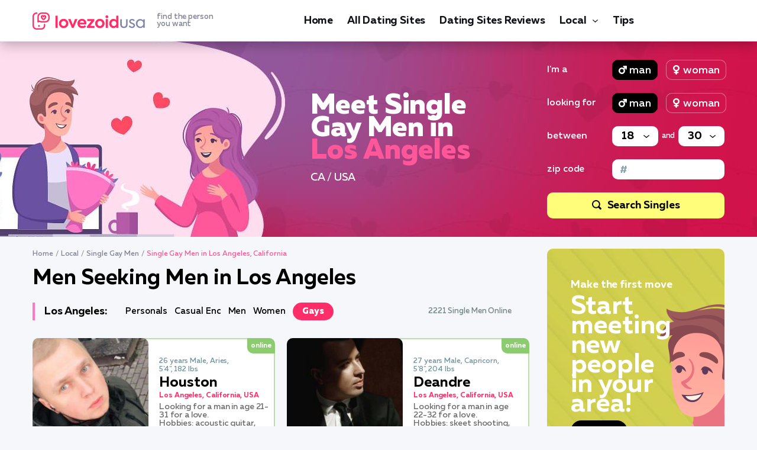

--- FILE ---
content_type: text/html; charset=UTF-8
request_url: https://lovezoid.com/single-gay-men-los-angeles-ca/
body_size: 13444
content:
<!DOCTYPE html>
<html lang="en-US">
   <head>
<!-- Google Tag Manager -->
<script>(function(w,d,s,l,i){w[l]=w[l]||[];w[l].push({'gtm.start':
new Date().getTime(),event:'gtm.js'});var f=d.getElementsByTagName(s)[0],
j=d.createElement(s),dl=l!='dataLayer'?'&l='+l:'';j.async=true;j.src=
'https://www.googletagmanager.com/gtm.js?id='+i+dl;f.parentNode.insertBefore(j,f);
})(window,document,'script','dataLayer','GTM-5XPW78JX');</script>
<!-- End Google Tag Manager -->
      <meta charset="utf-8">
      <meta http-equiv="X-UA-Compatible" content="IE=edge">
      <meta name="viewport" content="width=device-width, initial-scale=1">
      <title>Men Seeking Men in Los Angeles, CA ▷ Free Gay Personal Ads at lovezoid.com</title>
      <meta name="description" content="Looking for a place to meet Gay Men in Los Angeles, California, USA? We have a wide range of Gay Personal Ads in Los Angeles (CA), and we&#039;re sure you&#039;ll find your couple. Whether you&#039;re looking for a hookup, a date, or a relationship, we have somebody at lovezoid.com" />
      <link rel="canonical" href="https://lovezoid.com/single-gay-men-los-angeles-ca/" />
      <link rel="apple-touch-icon" sizes="180x180" href="/img/favicon/apple-touch-icon.png">
      <link rel="icon" type="image/png" sizes="32x32" href="/img/favicon/favicon-32x32.png">
      <link rel="icon" type="image/png" sizes="16x16" href="/img/favicon/favicon-16x16.png">
      <link rel="manifest" href="/img/favicon/site.webmanifest">
      <link rel="mask-icon" href="/img/favicon/safari-pinned-tab.svg" color="#5bbad5">
      <link rel="shortcut icon" href="/img/favicon/favicon.ico">
      <meta name="msapplication-TileColor" content="#da532c">
      <meta name="msapplication-config" content="/img/favicon/browserconfig.xml">
      <meta name="theme-color" content="#ffffff">
      
      <style>@charset 'UTF-8';@font-face{font-display:swap;font-family:'Muller';font-weight:900;font-style:normal;-webkit-font-smoothing:antialiased;-moz-osx-font-smoothing:grayscale;src:url('https://lovezoid.com/fonts/MullerBlack.woff2') format('woff2'),url('https://lovezoid.com/fonts/MullerBlack.woff') format('woff')}@font-face{font-display:swap;font-family:'Muller';font-weight:900;font-style:italic;-webkit-font-smoothing:antialiased;-moz-osx-font-smoothing:grayscale;src:url('https://lovezoid.com/fonts/MullerBlackItalic.woff2') format('woff2'),url('https://lovezoid.com/fonts/MullerBlackItalic.woff') format('woff')}@font-face{font-display:swap;font-family:'Muller';font-weight:800;font-style:normal;-webkit-font-smoothing:antialiased;-moz-osx-font-smoothing:grayscale;src:url('https://lovezoid.com/fonts/MullerExtraBold.woff2') format('woff2'),url('https://lovezoid.com/fonts/MullerExtraBold.woff') format('woff')}@font-face{font-display:swap;font-family:'Muller';font-weight:800;font-style:italic;-webkit-font-smoothing:antialiased;-moz-osx-font-smoothing:grayscale;src:url('https://lovezoid.com/fonts/MullerExtraBoldItalic.woff2') format('woff2'),url('https://lovezoid.com/fonts/MullerExtraBoldItalic.woff') format('woff')}@font-face{font-display:swap;font-family:'Muller';font-weight:700;font-style:normal;-webkit-font-smoothing:antialiased;-moz-osx-font-smoothing:grayscale;src:url('https://lovezoid.com/fonts/MullerBold.woff2') format('woff2'),url('https://lovezoid.com/fonts/MullerBold.woff') format('woff')}@font-face{font-display:swap;font-family:'Muller';font-weight:700;font-style:italic;-webkit-font-smoothing:antialiased;-moz-osx-font-smoothing:grayscale;src:url('https://lovezoid.com/fonts/MullerBoldItalic.woff2') format('woff2'),url('https://lovezoid.com/fonts/MullerBoldItalic.woff') format('woff')}@font-face{font-display:swap;font-family:'Muller';font-weight:500;font-style:normal;-webkit-font-smoothing:antialiased;-moz-osx-font-smoothing:grayscale;src:url('https://lovezoid.com/fonts/MullerMedium.woff2') format('woff2'),url('https://lovezoid.com/fonts/MullerMedium.woff') format('woff')}@font-face{font-display:swap;font-family:'Muller';font-weight:500;font-style:italic;-webkit-font-smoothing:antialiased;-moz-osx-font-smoothing:grayscale;src:url('https://lovezoid.com/fonts/MullerMediumItalic.woff2') format('woff2'),url('https://lovezoid.com/fonts/MullerMediumItalic.woff') format('woff')}@font-face{font-display:swap;font-family:'Muller';font-weight:400;font-style:normal;-webkit-font-smoothing:antialiased;-moz-osx-font-smoothing:grayscale;src:url('https://lovezoid.com/fonts/MullerRegular.woff2') format('woff2'),url('https://lovezoid.com/fonts/MullerRegular.woff') format('woff')}@font-face{font-display:swap;font-family:'Muller';font-weight:400;font-style:italic;-webkit-font-smoothing:antialiased;-moz-osx-font-smoothing:grayscale;src:url('https://lovezoid.com/fonts/MullerRegularItalic.woff2') format('woff2'),url('https://lovezoid.com/fonts/MullerRegularItalic.woff') format('woff')}@font-face{font-display:swap;font-family:'Muller';font-weight:300;font-style:normal;-webkit-font-smoothing:antialiased;-moz-osx-font-smoothing:grayscale;src:url('https://lovezoid.com/fonts/MullerLight.woff2') format('woff2'),url('https://lovezoid.com/fonts/MullerLight.woff') format('woff')}@font-face{font-display:swap;font-family:'Muller';font-weight:300;font-style:italic;-webkit-font-smoothing:antialiased;-moz-osx-font-smoothing:grayscale;src:url('https://lovezoid.com/fonts/MullerLightItalic.woff2') format('woff2'),url('https://lovezoid.com/fonts/MullerLightItalic.woff') format('woff')}html{font-family:sans-serif;line-height:1.15;-webkit-box-sizing:border-box;box-sizing:border-box;-ms-overflow-style:scrollbar;-webkit-text-size-adjust:100%;-ms-text-size-adjust:100%}*,*::before,*::after{-webkit-box-sizing:inherit;box-sizing:inherit;-webkit-text-decoration-skip-ink:none;text-decoration-skip-ink:none}@-ms-viewport{width:device-width}article,aside,header,main,nav{display:block}body{font-family:Muller,-apple-system,BlinkMacSystemFont,'Segoe UI',Roboto,'Helvetica Neue',Arial,sans-serif;font-size:1rem;font-weight:400;line-height:1.5;margin:0;letter-spacing:-0.005em;color:#000000;background-color:#f6f7fb}h1{margin-top:0;margin-bottom:0.5rem}ul{margin-top:0;margin-bottom:1rem}ul ul{margin-bottom:0}a{text-decoration:underline;color:#ff2e69;background-color:transparent;-webkit-text-decoration-skip:objects}img{max-width:100%;height:auto;vertical-align:middle;border-style:none}a,button,input,label,select{-ms-touch-action:manipulation;touch-action:manipulation}label{display:inline-block;margin-bottom:0.5rem}input,button,select{font-family:inherit;font-size:inherit;line-height:inherit;margin:0;outline:none}button,input{overflow:visible}button,select{text-transform:none}button{-webkit-appearance:button}button::-moz-focus-inner{padding:0;border-style:none}input[type='radio']{-webkit-box-sizing:border-box;box-sizing:border-box;padding:0}::-webkit-file-upload-button{font:inherit;-webkit-appearance:button}.wrapper{overflow:hidden}.container{width:100%;margin-right:auto;margin-left:auto;padding-right:15px;padding-left:15px}.main{display:-webkit-box;display:-ms-flexbox;display:flex;margin-right:-15px;margin-left:-15px}.main__content{width:72.5%;padding:0 15px}.main__aside{width:27.5%;padding:0 15px}.content-bar{display:-webkit-box;display:-ms-flexbox;display:flex;margin-bottom:30px;align-items:center;-webkit-box-align:center;-webkit-box-pack:justify;-ms-flex-align:center;-ms-flex-pack:justify;justify-content:space-between}.content-bar__nav{display:-webkit-box;display:-ms-flexbox;display:flex;padding-left:16px;border-left:4px solid #ff76c4;align-items:center;-webkit-box-align:center;-ms-flex-align:center}.content-bar__nav-head{font-size:18px;font-weight:700;line-height:18px;margin-right:30px;color:#000000}.content-bar__nav-body{display:-webkit-box;display:-ms-flexbox;display:flex;align-items:center;-webkit-box-align:center;-ms-flex-align:center}.content-bar__nav-item{margin-right:12px}.content-bar__nav-item:last-child{margin-right:0}.content-bar__nav-btn{font-size:15px;font-weight:500;line-height:30px;display:block;text-decoration:none;color:#000000}.content-bar__nav-btn_active{font-weight:800;padding-right:16px;padding-left:16px;color:#ffffff;border-radius:16px;background-color:#ff2e69}.content-bar__more{display:-webkit-box;display:-ms-flexbox;display:flex;align-items:center;-webkit-box-align:center;-ms-flex-align:center}.content-bar__more-title{font-size:13px;font-weight:500;line-height:18px;margin-right:30px;color:#748589}.product-list{display:-webkit-box;display:-ms-flexbox;display:flex;margin-right:-10px;margin-left:-10px;-ms-flex-wrap:wrap;flex-wrap:wrap}.product-list__item{width:33.333333%;margin-bottom:20px;padding:0 10px}.product-list__item_lg{width:50%}.product-item__link{position:relative;display:-webkit-box;display:-ms-flexbox;display:flex;text-decoration:none;border-radius:10px;background-color:#ffffff;align-items:center;-webkit-box-align:center;-ms-flex-align:center}.product-item_online .product-item__link{-webkit-box-shadow:inset 0 0 0 2px #badfa9;box-shadow:inset 0 0 0 2px #badfa9}.product-item__plate{font-size:14px;font-weight:700;line-height:18px;position:absolute;top:0;right:0;padding:0 6px;color:#ffffff;border-radius:0 10px 0 10px}.product-item_online .product-item__plate{background-color:#8dcb71}.product-item__img{display:block;width:120px}.product-item__img img{border-radius:10px}.product-item__inner{display:block;padding:10px 10px 10px 18px;-webkit-box-flex:1;flex-basis:0;flex-grow:1;-ms-flex-positive:1;-ms-flex-preferred-size:0}.product-item__year{font-size:12px;font-weight:500;line-height:14px;display:block;color:#6f929a;margin-bottom:5px}.product-item__name{font-size:20px;font-weight:700;line-height:16px;display:block;margin-bottom:5px;color:#000000}.product-item__city{font-size:12px;font-weight:700;line-height:14px;display:block;color:#ff2e69;margin-bottom:5px}.product-item__desc{font-size:13px;font-weight:500;line-height:14px;display:block;letter-spacing:-0.010em;color:#6c6c6e}.welcome__desc{font-size:18px;font-weight:500;line-height:22px;color:#ffffff}.widget{margin-bottom:20px}.widget-review{padding:25px 35px;border-radius:10px;background-color:#ffffff}.widget-review__head{font-size:22px;font-weight:800;line-height:22px;margin-bottom:30px;padding-left:16px;color:#000000;border-left:4px solid #08c0e7}.widget-review__item{margin-bottom:15px;padding-bottom:15px;border-bottom:1px solid #f0f4f5}.widget-review__title{font-size:17px;font-weight:700;line-height:17px;color:#000000}.widget-review__title-link{text-decoration:none;color:#000000}.widget-banner{max-width:340px;margin-right:auto;margin-left:auto;border-radius:10px;background:url(https://lovezoid.com/img/bg-banner-aside.jpg) center center no-repeat}.widget-banner__link{display:block;min-height:450px;padding:50px 40px;text-decoration:none;border-radius:10px;background:url(https://lovezoid.com/img/img-banner-aside.png) right bottom no-repeat}.widget-banner__label{font-size:18px;font-weight:700;line-height:22px;display:block;margin-bottom:10px;color:#ffffff}.widget-banner__title{font-size:44px;font-weight:700;line-height:33px;display:block;margin-bottom:10px;color:#ffffff}.widget-banner__btn{font-size:15px;font-weight:700;line-height:36px;display:inline-block;padding:0 16px;vertical-align:bottom;text-decoration:none;color:#ffffff;border-radius:18px;background-color:#020202}.header{position:relative;z-index:500;padding:17px 0;background-color:#ffffff;-webkit-box-shadow:0 5px 21px rgba(3,5,14,0.27);box-shadow:0 5px 21px rgba(3,5,14,0.27)}.header__inner{display:-webkit-box;display:-ms-flexbox;display:flex;align-items:center;-webkit-box-align:center;-webkit-box-pack:justify;-ms-flex-align:center;-ms-flex-pack:justify;justify-content:space-between}.header__toggle{display:none}.logo__link{display:-webkit-box;display:-ms-flexbox;display:flex;text-decoration:none;align-items:center;-webkit-box-align:center;-ms-flex-align:center}.logo__ico{display:block}.logo__title{font-size:13px;font-weight:500;line-height:12px;display:block;margin-left:20px;color:#7f8292}.menu{display:-webkit-box;display:-ms-flexbox;display:flex;margin:0;padding:0;list-style:none}.menu__item{margin-right:24px}.menu__item:last-child{margin-right:0}.menu__link{font-size:18px;font-weight:700;line-height:24px;display:block;padding-top:4px;padding-bottom:4px;text-decoration:none;letter-spacing:-0.010em;color:#0e1218;border-top:2px solid transparent;border-bottom:2px solid transparent}.menu__item_parent{position:relative}.menu__item_parent>.menu__link{padding-right:20px}.menu__sub{display:none;margin:0;padding:0;list-style:none}.menu__toggle{position:absolute;z-index:10;top:50%;right:10px;display:block;width:10px;height:10px;margin-top:-5px;background:url(https://lovezoid.com/img/svg/ico-arrow-menu.svg) center center/5px auto no-repeat}.menu__sub-item{position:relative}.menu__sub-link{font-size:15px;font-weight:700;line-height:22px;display:block;padding:7px 15px;text-decoration:none;color:#0e1218}.nav-toggle{display:none}.scroll-top{position:fixed;z-index:900;right:20px;bottom:20px;display:none}.scroll-top__btn{display:block;width:40px;height:50px;border-radius:10px;background:#ff2e69 url(https://lovezoid.com/img/ico-arrow-scroll-top.svg) center center no-repeat;background-size:20px auto}.welcome{margin-bottom:20px;background:url(https://lovezoid.com/img/bg-welcome.jpg) center center no-repeat}.welcome__inner{display:-webkit-box;display:-ms-flexbox;display:flex;height:330px;align-items:center;-webkit-box-align:center;-ms-flex-align:center}.welcome__about{padding-right:100px;padding-left:470px;-webkit-box-flex:1;flex-basis:0;flex-grow:1;-ms-flex-positive:1;-ms-flex-preferred-size:0}.welcome__title_ads{font-size:48px;font-weight:800;line-height:38px;margin:0 0 15px 0;color:#ffffff}.welcome__title_ads span{color:#ff579a}.welcome__search{width:300px}.w-search__group{display:-webkit-box;display:-ms-flexbox;display:flex;margin-bottom:22px;align-items:center;-webkit-box-align:center;-ms-flex-align:center}.w-search__label{font-size:16px;font-weight:500;line-height:22px;width:110px;color:#ffffff}.w-search__value{display:-webkit-box;display:-ms-flexbox;display:flex;width:190px}.w-search__toggle{position:relative;display:block;margin:0 14px 0 0}.w-search__toggle:last-child{margin-right:0}.w-search__toggle-check{position:absolute;opacity:0}.w-search__toggle-label{font-size:18px;font-weight:500;line-height:22px;position:relative;display:block;height:34px;padding:6px 10px 6px 28px;color:#ffffff;border:1px solid rgba(255,255,255,0.4);border-radius:10px;background-repeat:no-repeat}.w-search__toggle-label_man{background-image:url(https://lovezoid.com/img/ico-filter-man.svg);background-position:10px center;background-size:14px auto}.w-search__toggle-label_woman{background-image:url(https://lovezoid.com/img/ico-filter-woman.svg);background-position:12px center;background-size:11px auto}.w-search__toggle-check:checked+.w-search__toggle-label{border-color:#000000;background-color:#000000}.w-search__select{display:-webkit-box;display:-ms-flexbox;display:flex;width:100%;align-items:center;-webkit-box-align:center;-ms-flex-align:center}.w-search__select-control{font-size:18px;font-weight:700;display:block;width:78px;height:34px;padding:0 30px 0 16px;color:#000000;border:none;border-radius:10px;background:#ffffff url(https://lovezoid.com/img/ico-arrow-select.svg) calc(100% - 15px) center/10px 5px no-repeat;-webkit-appearance:none;-moz-appearance:none;appearance:none}.w-search__select-control ::-ms-expand{display:none}.w-search__select-and{font-size:13px;font-weight:500;line-height:22px;width:34px;text-align:center;color:#ffffff}.w-search__btn{font-size:18px;font-weight:700;display:-webkit-box;display:-ms-flexbox;display:flex;width:100%;height:44px;text-align:center;text-decoration:none;color:#06080b;border:none;border-radius:10px;background-color:#fffd79;align-items:center;-webkit-box-align:center;-webkit-box-pack:center;-ms-flex-align:center;-ms-flex-pack:center;justify-content:center}.w-search__btn:before{display:block;width:16px;height:16px;margin-right:10px;margin-bottom:2px;content:'';background:url(https://lovezoid.com/img/ico-filter-search.svg) 0 0/16px 16px no-repeat}.page-desc__article{-webkit-box-flex:1;flex-basis:0;flex-grow:1;-ms-flex-positive:1;-ms-flex-preferred-size:0}.breadcrumbs{overflow:hidden;font-size:12px;font-weight:500;line-height:18px;color:#ffffff;list-style:none}.page-desc__breadcrumbs .breadcrumbs{color:#7f8292;padding:0}.breadcrumbs li{float:left}.breadcrumbs li+li:before{margin:0 4px;color:#ffffff;content:"/"}.page-desc__breadcrumbs .breadcrumbs li+li:before{color:#7f8292}.breadcrumbs__link{text-decoration:none;color:#ffffff}.page-desc__breadcrumbs .breadcrumbs__link{color:#7f8292}.breadcrumbs__current{color:#d6c6d9}.page-desc__breadcrumbs .breadcrumbs__current{color:#ff579a}.article{font-size:18px;font-weight:400;line-height:24px;color:#171717;margin-bottom:40px}.article h1{font-weight:700;line-height:0.9166666666666667;margin-top:36px;margin-bottom:24px;color:#000000}.article h1:first-child{margin-top:0}.article h1{font-size:36px}@media (min-width:576px){.container{max-width:540px}}@media (min-width:768px){.container{max-width:750px}.product-item_lg .product-item__plate{font-size:12px;line-height:26px}.product-item_lg .product-item__img{width:196px}.product-item_lg .product-item__name{font-size:24px;line-height:20px}.product-item_lg .product-item__desc{font-size:14px;line-height:14px}}@media (min-width:992px){.container{max-width:990px}.menu__sub{box-shadow:0 13px 32px rgba(5,9,26,.25);background-color:#fff;position:absolute;z-index:500;top:100%;left:0;min-width:200px;padding:10px 0;border-radius:10px;margin-top:10px}.menu__sub:after{content:'';display:block;position:absolute;top:-10px;left:0;right:0;height:10px}.menu__sub:before{position:absolute;top:-6px;left:16px;display:block;content:'';border-right:6px solid transparent;border-bottom:6px solid #fff;border-left:6px solid transparent}.menu__item_parent>.menu__toggle{right:0;transform:rotate(90deg)}}@media (min-width:1230px){.container{max-width:1200px}}@media (max-width:1229px){.product-list__item{width:50%}.widget-review{padding-right:15px;padding-left:15px}.widget-banner__link{padding-right:20px;padding-left:20px}.welcome__about{padding-right:20px;padding-left:340px}}@media (max-width:991px){.main{display:block;margin-right:0;margin-left:0}.main__content{width:auto;margin-bottom:30px;padding:0}.main__aside{width:auto;padding:0}.widget-review{padding-right:35px;padding-left:35px}.widget-banner__link{padding-right:40px;padding-left:40px}.header{padding:0}.header__inner{height:54px;-webkit-box-pack:start;-ms-flex-pack:start;justify-content:flex-start;position:relative}.header__nav{position:absolute;z-index:490;top:54px;right:0;display:none;width:300px;height:calc(100vh - 54px);padding:24px 44px;background-color:#f6f7f7;overflow-y:auto}.header__toggle{display:block}.header__lang{margin-right:30px;margin-left:auto}.menu{display:block}.menu__item{margin-right:0;padding:6px 0}.menu__link{border:none}.menu__toggle{right:-5px;width:30px;height:30px;margin-top:0;transform:rotate(90deg)}.menu__item_parent>.menu__toggle{top:7px}.nav-toggle{position:relative;display:block;width:40px;height:40px;padding:0;border:none;background:none}.nav-toggle__bar{position:absolute;top:15px;left:0;display:block;width:40px;height:2px;background:#000000}.nav-toggle__bar:nth-child(2){top:23px;width:27px}.welcome{background-image:url(https://lovezoid.com/img/bg-welcome-table.jpg)}.welcome__about{padding-right:100px;padding-left:0}}@media (max-width:767px){.content-bar__nav-head{display:none}.content-bar__more-title{display:none}.logo__title{display:none}.welcome{padding-top:20px;padding-bottom:20px;background-size:cover}.welcome__inner{display:block;height:auto}.welcome__about{padding-right:0}.welcome__title_ads{font-size:36px;line-height:1;text-align:center}.welcome__search{margin-right:auto;margin-left:auto}.article{font-size:16px;line-height:22px}.article h1{margin-top:26px;margin-bottom:16px}.article h1{font-size:28px}}@media (max-width:575px){.scroll-top__btn{width:30px;height:40px;background-size:16px auto}.scroll-top{position:absolute;top:-20px;right:auto;bottom:auto;left:50%;display:block!important;margin-left:-15px}.scroll-top__btn{margin-right:auto;margin-left:auto}}@media (max-width:540px){.product-list__item{width:100%}}@media (max-width:480px){.content-bar__nav-btn{font-size:13px}.welcome__title_ads{font-size:24px}.welcome__desc{font-size:14px;line-height:19px}.welcome__desc{font-size:14px;line-height:19px;margin-bottom:14px}@media (max-width:425px){.article h1{font-size:24px}}}@media (max-width:375px){.container{padding-right:10px;padding-left:10px}.widget-review{padding-right:15px;padding-left:15px}}@media (min-width:768px) and (max-width:1229px){.product-item_lg .product-item__img{width:170px}}</style>
   </head>
   <body data-country="US" data-type="local">
        <!-- Google Tag Manager (noscript) -->
        <noscript><iframe src="https://www.googletagmanager.com/ns.html?id=GTM-5XPW78JX"
        height="0" width="0" style="display:none;visibility:hidden"></iframe></noscript>
        <!-- End Google Tag Manager (noscript) -->
      
      <div class="wrapper">
         <header class="header">
      <div class="container">
        <div class="header__inner">
          <div class="header__logo logo">
              <a href="/" class="logo__link">
                <span class="logo__ico"><img src="/img/logos/lovezoid-usa.png" width="190" height="29" alt="logo lovezoid"></span>
                <span class="logo__title">find the person <br>you want</span>
              </a>
          </div>
          <nav class="header__nav">
            <ul class="menu">
                <li class="menu__item"><a class="menu__link" href="/">Home</a></li><li class="menu__item">
                        <a href="/all-dating-sites/" class="menu__link">All Dating Sites</a>
                    </li>
<li class="menu__item">
                        <a href="/review/" class="menu__link">Dating Sites Reviews</a>
                    </li>
<li class="menu__item menu__item_parent">
                        <a href="/local-dating/" class="menu__link">Local</a>
                        <span class="menu__toggle"></span>
                        <ul class="menu__sub"><li class="menu__sub-item">
                        <a href="/personals/" class="menu__sub-link">Personals</a>
                    </li>
<li class="menu__sub-item">
                        <a href="/casual-encounters/" class="menu__sub-link">Casual Encounters</a>
                    </li>
<li class="menu__sub-item">
                        <a href="/men-seeking-women/" class="menu__sub-link">Single Men</a>
                    </li>
<li class="menu__sub-item">
                        <a href="/women-seeking-men/" class="menu__sub-link">Single Women</a>
                    </li>
<li class="menu__sub-item">
                        <a href="/men-seeking-men/" class="menu__sub-link">Single Gay Men</a>
                    </li>
</ul>
                    </li>
<li class="menu__item">
                        <a href="/blog/" class="menu__link">Tips</a>
                    </li>

          </ul>
        </nav>
        <div class="header__lang">
                    
                </div>
                <div class="header__toggle">
                    <button class="nav-toggle" aria-label="Menu">
                        <span class="nav-toggle__bar"></span>
                        <span class="nav-toggle__bar"></span>
                    </button>
                </div>    
        </div>
    </div>
  </header>
         <div class="welcome">
            <div class="container">
               <div class="welcome__inner">
                  <div class="welcome__about">
                     <div class="welcome__title_ads">Meet Single Gay Men in <span>Los Angeles</span></div>
                     <div class="welcome__desc">CA / USA</div>
                  </div>
                  <div class="welcome__search">
                     <div class="w-search">
                        <div class="w-search__group">
                           <div class="w-search__label">I'm a</div>
                           <div class="w-search__value">
                              <label class="w-search__toggle">
                              <input type="radio" name="s01" class="w-search__toggle-check" checked>
                              <span class="w-search__toggle-label w-search__toggle-label_man">man</span>
                              </label>
                              <label class="w-search__toggle">
                              <input type="radio" name="s01" class="w-search__toggle-check">
                              <span class="w-search__toggle-label w-search__toggle-label_woman">woman</span>
                              </label>
                           </div>
                        </div>
                        <div class="w-search__group">
                           <div class="w-search__label">looking for</div>
                           <div class="w-search__value">
                              <label class="w-search__toggle">
                              <input type="radio" name="s02" class="w-search__toggle-check" checked>
                              <span class="w-search__toggle-label w-search__toggle-label_man">man</span>
                              </label>
                              <label class="w-search__toggle">
                              <input type="radio" name="s02" class="w-search__toggle-check">
                              <span class="w-search__toggle-label w-search__toggle-label_woman">woman</span>
                              </label>
                           </div>
                        </div>
                        <div class="w-search__group">
                           <div class="w-search__label">between</div>
                           <div class="w-search__value">
                              <div class="w-search__select">
                                 <div class="w-search__select-main">
                                    <select class="w-search__select-control">
                                       <option value="" selected>18</option>
                                       <option value="">20</option>
                                       <option value="">25</option>
                                       <option value="">30</option>
                                       <option value="">35</option>
                                       <option value="">40</option>
                                       <option value="">45</option>
                                       <option value="">50</option>
                                       <option value="">55</option>
                                       <option value="">60</option>
                                       <option value="">65</option>
                                       <option value="">70</option>
                                       <option value="">75</option>
                                       <option value="">80+</option>
                                    </select>
                                 </div>
                                 <div class="w-search__select-and">and</div>
                                 <div class="w-search__select-main">
                                    <select class="w-search__select-control">
                                       <option value="">18</option>
                                       <option value="">20</option>
                                       <option value="">25</option>
                                       <option value="" selected>30</option>
                                       <option value="">35</option>
                                       <option value="">40</option>
                                       <option value="">45</option>
                                       <option value="">50</option>
                                       <option value="">55</option>
                                       <option value="">60</option>
                                       <option value="">65</option>
                                       <option value="">70</option>
                                       <option value="">75</option>
                                       <option value="">80+</option>
                                    </select>
                                 </div>
                              </div>
                           </div>
                        </div>
                        <div class="w-search__group">
                           <div class="w-search__label">zip code</div>
                           <div class="w-search__value">
                              <input aria-label="Zip code" type="text" class="w-search__control" value="">
                           </div>
                        </div>
                        <div class="w-search__submit">
                           <span data-target="single-gay-men" data-post="53" data-page="categories" class="w-search__btn stream-btn product-item__link">Search Singles</span>
                        </div>
                     </div>
                  </div>
               </div>
            </div>
         </div>
         <div class="container">
            <div class="main">
               <main class="main__content">
                  <article>
                     <div class="page-desc__article">
                        <div class="page-desc__breadcrumbs">
                           <ul class="breadcrumbs">
    <li><a class="breadcrumbs__link" href="/">Home</a></li><li><a class="breadcrumbs__link" href="/local-dating/">Local</a></li><li><a class="breadcrumbs__link" href="/men-seeking-men/">Single Gay Men</a></li><li><span class="breadcrumbs__current">Single Gay Men in Los Angeles, California</span></li></ul>
                        </div>
                     </div>
                     <div class="desc article">
                        <h1 class="page-desc__title">Men Seeking Men in Los Angeles</h1>
                        <div class="content-bar">
                    <div class="content-bar__nav">
                        <div class="content-bar__nav-head">Los Angeles:</div>
                        <div class="content-bar__nav-body"><div class="content-bar__nav-item">
                            <a href="/personals-los-angeles-ca/" class="content-bar__nav-btn">Personals</a>
                        </div><div class="content-bar__nav-item">
                            <a href="/casual-encounters-los-angeles-ca/" class="content-bar__nav-btn">Casual Enc</a>
                        </div><div class="content-bar__nav-item">
                            <a href="/single-men-los-angeles-ca/" class="content-bar__nav-btn">Men</a>
                        </div><div class="content-bar__nav-item">
                            <a href="/single-women-los-angeles-ca/" class="content-bar__nav-btn">Women</a>
                        </div><div class="content-bar__nav-item">
                            <a href="/single-gay-men-los-angeles-ca/" class="content-bar__nav-btn content-bar__nav-btn_active">Gays</a>
                        </div>
                        </div>
                    </div>
                    <div class="content-bar__more">
                        <div class="content-bar__more-title">2221 Single Men Online</div>
                    </div>
                </div>
<div class="product-list"><div class="product-list__item product-list__item_lg">
                    <div class="product-item product-item_lg product-item_online">
                        <div class="product-item__link stream-btn" data-target="single-gay-men" data-post="53" data-page="categories">
                            <span class="product-item__plate">online</span>
                            <span class="product-item__img">
                                <img src="/data-ads/photo/man/26-35/621.jpg" data-srcset="/data-ads/photo-small/man/26-35/621-640.jpg 640w, /data-ads/photo-small/man/26-35/621-920.jpg 920w, /data-ads/photo-small/man/26-35/621-1220.jpg 1220w" srcset="/imgs/preload-small.jpg" width="196" height="196" loading="lazy" alt="Houston, 26 years">
                            </span>
                            <span class="product-item__inner">
                                <span class="product-item__year">26 years Male, Aries,<br> 5'4'', 182 lbs</span>
                                <span class="product-item__name">Houston</span>
                                <span class="product-item__city">Los Angeles, California, USA</span>
                                <span class="product-item__desc">Looking for a man in age 21-31 for a love.<br> Hobbies: acoustic guitar, chess, model crafting</span>
                            </span>
                        </div>
                    </div>
                </div><div class="product-list__item product-list__item_lg">
                    <div class="product-item product-item_lg product-item_online">
                        <div class="product-item__link stream-btn" data-target="single-gay-men" data-post="53" data-page="categories">
                            <span class="product-item__plate">online</span>
                            <span class="product-item__img">
                                <img src="/data-ads/photo/man/26-35/113.jpg" data-srcset="/data-ads/photo-small/man/26-35/113-640.jpg 640w, /data-ads/photo-small/man/26-35/113-920.jpg 920w, /data-ads/photo-small/man/26-35/113-1220.jpg 1220w" srcset="/imgs/preload-small.jpg" width="196" height="196" loading="lazy" alt="Deandre, 27 years">
                            </span>
                            <span class="product-item__inner">
                                <span class="product-item__year">27 years Male, Capricorn,<br> 5'8'', 204 lbs</span>
                                <span class="product-item__name">Deandre</span>
                                <span class="product-item__city">Los Angeles, California, USA</span>
                                <span class="product-item__desc">Looking for a man in age 22-32 for a love.<br> Hobbies: skeet shooting, drums, yacht sailing</span>
                            </span>
                        </div>
                    </div>
                </div><div class="product-list__item product-list__item_lg">
                    <div class="product-item product-item_lg product-item_online">
                        <div class="product-item__link stream-btn" data-target="single-gay-men" data-post="53" data-page="categories">
                            <span class="product-item__plate">online</span>
                            <span class="product-item__img">
                                <img src="/data-ads/photo/man/26-35/480.jpg" data-srcset="/data-ads/photo-small/man/26-35/480-640.jpg 640w, /data-ads/photo-small/man/26-35/480-920.jpg 920w, /data-ads/photo-small/man/26-35/480-1220.jpg 1220w" srcset="/imgs/preload-small.jpg" width="196" height="196" loading="lazy" alt="Kyree, 35 years">
                            </span>
                            <span class="product-item__inner">
                                <span class="product-item__year">35 years Male, Virgo,<br> 6'0'', 182 lbs</span>
                                <span class="product-item__name">Kyree</span>
                                <span class="product-item__city">Los Angeles, California, USA</span>
                                <span class="product-item__desc">Looking for a man in age 30-40 for a love.<br> Hobbies: laser tag, fishing, poker</span>
                            </span>
                        </div>
                    </div>
                </div><div class="product-list__item product-list__item_lg">
                    <div class="product-item product-item_lg product-item_online">
                        <div class="product-item__link stream-btn" data-target="single-gay-men" data-post="53" data-page="categories">
                            <span class="product-item__plate">online</span>
                            <span class="product-item__img">
                                <img src="/data-ads/photo/man/26-35/567.jpg" data-srcset="/data-ads/photo-small/man/26-35/567-640.jpg 640w, /data-ads/photo-small/man/26-35/567-920.jpg 920w, /data-ads/photo-small/man/26-35/567-1220.jpg 1220w" srcset="/imgs/preload-small.jpg" width="196" height="196" loading="lazy" alt="Adler, 34 years">
                            </span>
                            <span class="product-item__inner">
                                <span class="product-item__year">34 years Male, Libra,<br> 5'9'', 180 lbs</span>
                                <span class="product-item__name">Adler</span>
                                <span class="product-item__city">Los Angeles, California, USA</span>
                                <span class="product-item__desc">Looking for a man in age 29-39 for a serious relationship.<br> Hobbies: beach volleyball, disco</span>
                            </span>
                        </div>
                    </div>
                </div><div class="product-list__item product-list__item_lg">
                    <div class="product-item product-item_lg product-item_online">
                        <div class="product-item__link stream-btn" data-target="single-gay-men" data-post="53" data-page="categories">
                            <span class="product-item__plate">online</span>
                            <span class="product-item__img">
                                <img src="/data-ads/photo/man/26-35/432323.jpg" data-srcset="/data-ads/photo-small/man/26-35/432323-640.jpg 640w, /data-ads/photo-small/man/26-35/432323-920.jpg 920w, /data-ads/photo-small/man/26-35/432323-1220.jpg 1220w" srcset="/imgs/preload-small.jpg" width="196" height="196" loading="lazy" alt="Mathew, 28 years">
                            </span>
                            <span class="product-item__inner">
                                <span class="product-item__year">28 years Male, Leo,<br> 5'7'', 184 lbs</span>
                                <span class="product-item__name">Mathew</span>
                                <span class="product-item__city">Los Angeles, California, USA</span>
                                <span class="product-item__desc">Looking for a man in age 23-33 for a relationship.<br> Hobbies: windsurfing, graphic design</span>
                            </span>
                        </div>
                    </div>
                </div><div class="product-list__item product-list__item_lg">
                    <div class="product-item product-item_lg product-item_online">
                        <div class="product-item__link stream-btn" data-target="single-gay-men" data-post="53" data-page="categories">
                            <span class="product-item__plate">online</span>
                            <span class="product-item__img">
                                <img src="/data-ads/photo/man/18-25/1342.jpg" data-srcset="/data-ads/photo-small/man/18-25/1342-640.jpg 640w, /data-ads/photo-small/man/18-25/1342-920.jpg 920w, /data-ads/photo-small/man/18-25/1342-1220.jpg 1220w" srcset="/imgs/preload-small.jpg" width="196" height="196" loading="lazy" alt="Caden, 20 years">
                            </span>
                            <span class="product-item__inner">
                                <span class="product-item__year">20 years Male, Aquarius,<br> 5'8'', 202 lbs</span>
                                <span class="product-item__name">Caden</span>
                                <span class="product-item__city">Los Angeles, California, USA</span>
                                <span class="product-item__desc">Looking for a man in age 18-25 for a long-term relationship.<br> Hobbies: running, wine-making</span>
                            </span>
                        </div>
                    </div>
                </div><div class="product-list__item product-list__item_lg">
                    <div class="product-item product-item_lg product-item_online">
                        <div class="product-item__link stream-btn" data-target="single-gay-men" data-post="53" data-page="categories">
                            <span class="product-item__plate">online</span>
                            <span class="product-item__img">
                                <img src="/data-ads/photo/man/36-50/1387.jpg" data-srcset="/data-ads/photo-small/man/36-50/1387-640.jpg 640w, /data-ads/photo-small/man/36-50/1387-920.jpg 920w, /data-ads/photo-small/man/36-50/1387-1220.jpg 1220w" srcset="/imgs/preload-small.jpg" width="196" height="196" loading="lazy" alt="Jakob, 41 years">
                            </span>
                            <span class="product-item__inner">
                                <span class="product-item__year">41 years Male, Leo,<br> 5'8'', 190 lbs</span>
                                <span class="product-item__name">Jakob</span>
                                <span class="product-item__city">Los Angeles, California, USA</span>
                                <span class="product-item__desc">Looking for a man in age 36-46 for a long-term relationship.<br> Hobbies: ceramics, table tennis, digital marketing</span>
                            </span>
                        </div>
                    </div>
                </div><div class="product-list__item product-list__item_lg">
                    <div class="product-item product-item_lg product-item_online">
                        <div class="product-item__link stream-btn" data-target="single-gay-men" data-post="53" data-page="categories">
                            <span class="product-item__plate">online</span>
                            <span class="product-item__img">
                                <img src="/data-ads/photo/man/26-35/701.jpg" data-srcset="/data-ads/photo-small/man/26-35/701-640.jpg 640w, /data-ads/photo-small/man/26-35/701-920.jpg 920w, /data-ads/photo-small/man/26-35/701-1220.jpg 1220w" srcset="/imgs/preload-small.jpg" width="196" height="196" loading="lazy" alt="Wyatt, 30 years">
                            </span>
                            <span class="product-item__inner">
                                <span class="product-item__year">30 years Male, Sagittarius,<br> 5'7'', 169 lbs</span>
                                <span class="product-item__name">Wyatt</span>
                                <span class="product-item__city">Los Angeles, California, USA</span>
                                <span class="product-item__desc">Looking for a man in age 25-35 for a long-term relationship.<br> Hobbies: movies, motorcycles, running, billiards</span>
                            </span>
                        </div>
                    </div>
                </div><div class="product-list__item product-list__item_lg">
                    <div class="product-item product-item_lg product-item_online">
                        <div class="product-item__link stream-btn" data-target="single-gay-men" data-post="53" data-page="categories">
                            <span class="product-item__plate">online</span>
                            <span class="product-item__img">
                                <img src="/data-ads/photo/man/36-50/1065.jpg" data-srcset="/data-ads/photo-small/man/36-50/1065-640.jpg 640w, /data-ads/photo-small/man/36-50/1065-920.jpg 920w, /data-ads/photo-small/man/36-50/1065-1220.jpg 1220w" srcset="/imgs/preload-small.jpg" width="196" height="196" loading="lazy" alt="Jamal, 38 years">
                            </span>
                            <span class="product-item__inner">
                                <span class="product-item__year">38 years Male, Gemini,<br> 6'0'', 169 lbs</span>
                                <span class="product-item__name">Jamal</span>
                                <span class="product-item__city">Los Angeles, California, USA</span>
                                <span class="product-item__desc">Looking for a man in age 33-43 for a romantic relationship.<br> Hobbies: windsurfing, soccer</span>
                            </span>
                        </div>
                    </div>
                </div><div class="product-list__item product-list__item_lg">
                    <div class="product-item product-item_lg product-item_online">
                        <div class="product-item__link stream-btn" data-target="single-gay-men" data-post="53" data-page="categories">
                            <span class="product-item__plate">online</span>
                            <span class="product-item__img">
                                <img src="/data-ads/photo/man/36-50/142.jpg" data-srcset="/data-ads/photo-small/man/36-50/142-640.jpg 640w, /data-ads/photo-small/man/36-50/142-920.jpg 920w, /data-ads/photo-small/man/36-50/142-1220.jpg 1220w" srcset="/imgs/preload-small.jpg" width="196" height="196" loading="lazy" alt="Mohammed, 41 years">
                            </span>
                            <span class="product-item__inner">
                                <span class="product-item__year">41 years Male, Pisces,<br> 5'9'', 198 lbs</span>
                                <span class="product-item__name">Mohammed</span>
                                <span class="product-item__city">Los Angeles, California, USA</span>
                                <span class="product-item__desc">Looking for a man in age 36-46 for a romantic relationship.<br> Hobbies: gymnastics, model crafting</span>
                            </span>
                        </div>
                    </div>
                </div></div>
            <div class="product-more">
                <span class="product-more__btn stream-btn" data-target="single-gay-men" data-post="53" data-page="categories">show more</span>
            </div>
                        <p>Los Angeles, the city of Angels, is more than just a sprawling metropolis filled with cinematic glamour, it's also a vibrant hub for gay dating. If you're one of the many men seeking men in LA, navigating the dating scene can feel like a daunting task. But fear not, this article is here to help. We'll be exploring the unique landscape of gay dating in LA, and offering tips on how to make the most out of it. From understanding the local dating culture to selecting the perfect venue for your first date, this article has got you covered. So, are you ready to dive into the exciting world of gay dating in Los Angeles?</p>
<p>Choosing the right platform to meet like-minded individuals is crucial in your dating journey. The online dating scene has exploded in recent years, offering a plethora of options for men seeking men. But with so many choices, how do you know which one is right for you? In this article, we've handpicked some of the best platforms for gay dating in LA, each with its own unique features and community. We encourage you to explore these options and find the one that fits your needs and preferences. So, are you ready to find your match in the city of stars?</p>

<h2>Gay Dating in Los Angeles</h2>
<p>Los Angeles, the City of Angels, is a vibrant metropolis that embraces diversity in all its forms, making it a haven for the LGBTQ+ community. The city's lively gay scene is a testament to its open-minded and accepting nature. Gay dating in Los Angeles is an immersive experience; it is a journey through a myriad of cultures, personalities, and lifestyles. The city's diverse neighborhoods, from the bohemian vibes of Silver Lake to the glitz of West Hollywood, offer a plethora of opportunities for gay singles to meet, mingle, and form meaningful relationships.</p>
<p>With its year-round sunny weather, beautiful beaches, and thriving nightlife, Los Angeles provides an ideal backdrop for romance. The city's gay dating scene is as varied as its sprawling layout. Whether you prefer cozy coffee dates at trendy cafes in Echo Park, romantic walks along the Santa Monica pier, or dancing the night away at a club in Downtown LA, there's something for everyone. The city's openness to diversity and its progressive attitude toward sexual orientation make it a comfortable and exciting place for gay individuals to date.</p>
<p>Moreover, Los Angeles is renowned for its numerous LGBTQ+ events, such as the LA Pride Festival and the Outfest Los Angeles LGBTQ Film Festival. These events not only celebrate diversity and acceptance but also offer a great opportunity for gay singles to meet like-minded individuals. In Los Angeles, gay dating is not just about finding a partner; it's about experiencing a rich, diverse culture in a city that truly embraces it.</p>

<h2>Unraveling the Unique Gay Dating Scene in LA</h2>
<p>Los Angeles, the city of angels, is known for its vibrant gay community and bustling dating scene. Here, the dating dynamics take on a unique flair that sets it apart from the rest of the country. The city's blend of Hollywood glamour, beach culture, and metropolitan vibe provide a diverse backdrop for gay dating experiences.</p>
<ul>
<li>The LA gay dating scene is characterized by its diversity, reflecting the city's multicultural fabric.</li>
<li>Hollywood influence is palpable, with a penchant for glamour and high-fashion often shaping the dating aesthetics.</li>
<li>Outdoor activities like beach dates and hiking are popular among the gay community, thanks to the city's favorable weather and scenic landscapes.</li>
<li>Community events, such as Pride parades and LGBTQ+ film festivals, serve as great opportunities for meeting potential partners.</li>
<li>The city's progressive mindset fosters a relatively open and accepting environment for gay dating.</li>
</ul>
<p>However, the gay dating scene in Los Angeles is not without its challenges. The city's sheer size can make dating feel overwhelming, and the Hollywood influence can sometimes create unrealistic expectations. Yet, these are just part of the unique charm and complexity of gay dating in LA. With its diverse community, sunny beaches, and vibrant nightlife, Los Angeles offers a thrilling and dynamic dating landscape for the gay community.</p>

<h2>Meet Gay Men in Los Angeles: Best Craigslist M4M Personals Alternatives</h2>
<p>Los Angeles, the City of Angels, is renowned for its vibrant LGBTQ+ scene, a place where diversity is celebrated, and love knows no bounds. With the rise of online matchmaking platforms, finding a compatible partner has never been easier. While Craigslist was once a popular option, there are numerous alternatives available today that offer a more targeted approach to dating. These platforms cater specifically to gay men, providing a safe, inclusive environment to connect, interact, and potentially find love in the heart of LA.</p>
<p>These alternatives to Craigslist personals have revolutionized the dating landscape for gay men in Los Angeles. They offer a plethora of features that make the dating process more enjoyable and efficient. From advanced search filters to interactive chat rooms, these platforms provide the tools necessary to find the perfect match. Moreover, they prioritize user safety and privacy, ensuring that your dating journey remains secure and confidential. So, if you're a gay man in Los Angeles, these platforms are your ticket to a vibrant dating scene teeming with potential partners, all from the comfort of your home.</p>

<h2>Hotspots for Finding Single Gay Men in LA</h2>
<p>Los Angeles, the City of Angels, is a vibrant and diverse metropolis with an equally vibrant and diverse gay community. If you're looking to connect with single gay men in LA, you're in luck. The city is teeming with venues and events that cater specifically to the LGBTQ+ community, making it a great place for gay dating.</p>
<ul>
<li>The Gayborhoods: Areas such as West Hollywood, Silver Lake, and Downtown LA are known for their thriving gay communities. These neighborhoods are packed with gay-friendly bars, clubs, and cafes where you can meet like-minded individuals.</li>
<li>Gay Sports Leagues: If you're into sports, joining a gay sports league can be a great way to meet single men. Whether it's volleyball, softball, or even dodgeball, there's likely a league in LA that suits your interests.</li>
<li>Festivals and Parades: LA is home to numerous gay festivals and parades throughout the year. These events, such as the LA Pride Parade and Outfest, attract a large number of single gay men.</li>
<li>Art and Culture Scene: From gay book clubs to film screenings at the Outfest, the art and culture scene in LA is another great place to meet single gay men.</li>
</ul>
<p>As you can see, Los Angeles offers plenty of opportunities for gay men to connect and find potential partners. So whether you're new to the city, or simply looking to expand your social circle, these hotspots provide a great starting point. Remember, dating is all about exploring, experiencing, and enjoying - so get out there and start meeting new people in the City of Angels!</p>

<h2>Nailing the LA Gay Dating Scene: Handy Hints</h2>
<p>Los Angeles, the city of angels, is known for its vibrant LGBTQ+ community, making it a haven for gay dating. Whether you're new to the scene or a seasoned pro, navigating the dating world can be daunting. However, with the right tips and tricks, mastering the LA gay dating scene can be an exciting and fulfilling experience. </p>
<ul>
<li>Explore the city's diverse neighborhoods: From West Hollywood's rainbow-colored streets to Silver Lake's hip vibe, each neighborhood offers unique opportunities to meet like-minded individuals.</li>
<li>Attend LGBTQ+ events: Los Angeles hosts numerous gay events throughout the year, providing a great platform to connect with potential partners.</li>
<li>Be open-minded: LA is a melting pot of cultures, so be open to dating people from different backgrounds and experiences.</li>
<li>Stay safe: Ensure to prioritize your safety when meeting new people. Always meet in public places and let someone know where you're going.</li>
<li>Be yourself: Authenticity is key in any relationship. Let your true self shine, whether you're a beach bum, a film fanatic, or a foodie.</li>
</ul>
<p>Remember, dating should be fun. It's a chance to explore what you want in a partner and to learn more about yourself. With these tips, you'll be well on your way to mastering the gay dating scene in LA. So, buckle up and enjoy the journey in this diverse city that never sleeps. After all, your perfect match might just be around the corner, waiting for you at the next Hollywood hotspot or Santa Monica beach outing.</p>

<h2>Discover LA's Gay Men: A Closer Look at Profiles</h2>
<p>Los Angeles, the city of angels, is a melting pot of cultures, personalities, and lifestyles. Amongst its vibrant diversity, the gay men's dating scene is particularly distinctive. LA's gay men's profiles are as varied and fascinating as the city itself, offering a glimpse into the lives of individuals who are open, proud, and ready to connect.</p>
<p>These profiles reflect the city's broad spectrum of interests and backgrounds. You'll find artists, professionals, fitness enthusiasts, foodies, and more, all sharing their stories and aspirations. The profiles are not just about personal interests, though; they also highlight the values and qualities that these men seek in their potential partners. It's an open invitation to get to know them, to share in their experiences and hopes for the future.</p>
<p>What makes these profiles truly stand out is their authenticity. These are real men living real lives in the heart of LA, each with his unique journey and experiences. They are not just looking for a casual encounter but a meaningful connection. They are ready to share their lives with someone who values them, understands their journey, and is ready to build a relationship based on mutual respect and understanding. So, if you're ready to dive into the dynamic world of gay dating in Los Angeles, these profiles are your gateway to a world of possibilities.</p>

<h2>Los Angeles Gay Hookup Scene</h2>
<p>Los Angeles, the city of angels, is a vibrant metropolis teeming with a rich tapestry of cultures, lifestyles, and communities. Amidst its sprawling cityscape, the Los Angeles gay hookup scene thrives, offering myriad opportunities for LGBTQ+ individuals to connect, meet, and date. From West Hollywood, affectionately known as WeHo, to Silver Lake, the city is dotted with gay-friendly neighborhoods, each boasting its own unique charm and allure.</p>
<p>LA's gay dating scene is as diverse and multifaceted as the city itself. It's a melting pot of personalities, interests, and desires. Whether you're looking for a casual fling, a steamy affair, or a lasting relationship, the city provides a conducive environment for all. The scene is not just about bars and clubs; it extends to a myriad of social events, gatherings, and community activities that cater to various interests and preferences. This gives everyone a chance to find their perfect match while enjoying the city's vibrant nightlife, scenic beaches, and eclectic neighborhoods.</p>
<p>The Los Angeles gay hookup scene is also characterized by its openness and acceptance. It's a place where you can be yourself, express your true feelings, and meet like-minded individuals. It's about more than just dating; it's about forming connections, building relationships, and celebrating diversity. So whether you're a local or just visiting, immerse yourself in LA's gay dating scene and experience the warmth, acceptance, and dynamism it has to offer.</p>

<h3>Final Thoughts</h3>
<p>In conclusion, the journey of men seeking men in Los Angeles has become significantly easier and more enjoyable with the advent of the dating sites we recommended in this article. These platforms provide a secure, welcoming environment where you can freely express yourself and find like-minded individuals. The city of angels is vast and diverse, and so are the opportunities for love and connection. Don't let them pass you by.</p>
<p>So, if you're ready to take the plunge and start a new chapter in your dating life, don't hesitate to register on these sites. Your perfect match might be just a click away. Embrace the possibilities and start your journey towards finding the right partner today. Remember, love is out there, waiting for you to discover it. Good luck!</p>
                     </div>
                  </article>
                  <!-- /.desc -->
               </main>
               <aside class="main__aside">
                  <div class="widget">
                     <div class="widget-banner">
                        <span data-target="single-gay-men" data-post="53" data-page="categories" onclick="gtag('event', 'click', {'event_category': 'button1'}); gtag('event', 'click', {'event_category': 'all'});" class="widget-banner__link stream-btn">
                        <span class="widget-banner__label">Make the first move</span>
                        <span class="widget-banner__title">Start <br>meeting <br>new <br>people <br>in your <br>area!</span>
                        <span class="widget-banner__btn">Join now</span>
                        </span>
                     </div>
                  </div>
                  
    <div class="widget">
      <div class="widget-review">
      <div class="widget-review__head">Nearby Cities</div>
      <div class="widget-review__body">
        <div class="widget-review__item">
          
          <div class="widget-review__title">
            <a href="/single-gay-men-albuquerque-nm/" class="widget-review__title-link">M4m in Albuquerque</a>
          </div>
          
        </div>
        <div class="widget-review__item">
          
          <div class="widget-review__title">
            <a href="/single-gay-men-virginia-beach-va/" class="widget-review__title-link">M4m in Virginia Beach</a>
          </div>
          
        </div>
        <div class="widget-review__item">
          
          <div class="widget-review__title">
            <a href="/single-gay-men-new-york-ny/" class="widget-review__title-link">Men looking men in New York</a>
          </div>
          
        </div>
        <div class="widget-review__item">
          
          <div class="widget-review__title">
            <a href="/single-gay-men-seattle-wa/" class="widget-review__title-link">Men seeking men in Seattle</a>
          </div>
          
        </div>
        <div class="widget-review__item">
          
          <div class="widget-review__title">
            <a href="/single-gay-men-long-beach-ca/" class="widget-review__title-link">Men seeking men near me in Long Beach</a>
          </div>
          
        </div>
        <div class="widget-review__item">
          
          <div class="widget-review__title">
            <a href="/single-gay-men-sacramento-ca/" class="widget-review__title-link">Men seeking men in Sacramento</a>
          </div>
          
        </div>
        <div class="widget-review__item">
          
          <div class="widget-review__title">
            <a href="/single-gay-men-san-antonio-tx/" class="widget-review__title-link">Men seeking men in San Antonio</a>
          </div>
          
        </div>
        <div class="widget-review__item">
          
          <div class="widget-review__title">
            <a href="/single-gay-men-fresno-ca/" class="widget-review__title-link">Men seeking men near me in Fresno</a>
          </div>
          
        </div>
        <div class="widget-review__item">
          
          <div class="widget-review__title">
            <a href="/single-gay-men-jacksonville-fl/" class="widget-review__title-link">Meet gay men in Jacksonville</a>
          </div>
          
        </div>
        <div class="widget-review__item">
          
          <div class="widget-review__title">
            <a href="/single-gay-men-nashville-davidson-tn/" class="widget-review__title-link">Men looking men in Nashville-Davidson</a>
          </div>
          
        </div>
        <div class="widget-review__item">
          
          <div class="widget-review__title">
            <a href="/single-gay-men-austin-tx/" class="widget-review__title-link">Men seeking men craigslist in Austin</a>
          </div>
          
        </div>
        <div class="widget-review__item">
          
          <div class="widget-review__title">
            <a href="/single-gay-men-denver-co/" class="widget-review__title-link">Males seeking males in Denver</a>
          </div>
          
        </div>
        <div class="widget-review__item">
          
          <div class="widget-review__title">
            <a href="/single-gay-men-columbus-oh/" class="widget-review__title-link">Gay men looking in Columbus</a>
          </div>
          
        </div>
        <div class="widget-review__item">
          
          <div class="widget-review__title">
            <a href="/single-gay-men-louisville-jefferson-county-ky/" class="widget-review__title-link">Gay men looking in Louisville/Jefferson County</a>
          </div>
          
        </div>
        <div class="widget-review__item">
          
          <div class="widget-review__title">
            <a href="/single-gay-men-indianapolis-in/" class="widget-review__title-link">Meet gay men in Indianapolis</a>
          </div>
          
        </div></div>
    </div>
    </div>
    <!-- /.widget -->
                  
    <div class="widget">
      <div class="widget-review">
      <div class="widget-review__head">Los Angeles ads</div>
      <div class="widget-review__body">
        <div class="widget-review__item">
          
          <div class="widget-review__title">
            <a href="/single-men-los-angeles-ca/" class="widget-review__title-link">Los Angeles men's profiles</a>
          </div>
          
        </div>
        <div class="widget-review__item">
          
          <div class="widget-review__title">
            <a href="/personals-los-angeles-ca/" class="widget-review__title-link">Personals in Los Angeles</a>
          </div>
          
        </div>
        <div class="widget-review__item">
          
          <div class="widget-review__title">
            <a href="/single-women-los-angeles-ca/" class="widget-review__title-link">Female looking for male in Los Angeles</a>
          </div>
          
        </div>
        <div class="widget-review__item">
          
          <div class="widget-review__title">
            <a href="/casual-encounters-los-angeles-ca/" class="widget-review__title-link">Find casual encounters in Los Angeles</a>
          </div>
          
        </div></div>
    </div>
    </div>
    <!-- /.widget -->
               </aside>
            </div>
         </div>
         <footer class="footer">
            <div class="container">
               <nav class="footer__nav">
                  <ul class="footer-menu">
                      <li class="footer-menu__item"><a href="/" class="footer-menu__link">Best Dating Sites in the USA</a></li>
                     <li class="footer-menu__item"><a href="/all-dating-sites/" class="footer-menu__link">All
                        Dating Sites</a>
                     </li>
                     <li class="footer-menu__item"><a href="/review/" class="footer-menu__link">Dating Sites
                        Reviews</a>
                     </li>
                     <li class="footer-menu__item"><a href="/sitemap/" class="footer-menu__link">Sitemap</a></li>
                     <li class="footer-menu__item"><a href="/contact-us/" class="footer-menu__link">Contact
                        Us</a>
                     </li>
                     <li class="footer-menu__item"><a href="/about-us/" class="footer-menu__link">About Us</a>
                     </li>
                     <li class="footer-menu__item"><a href="/blog/" class="footer-menu__link">Tips</a></li>
                  </ul>
                  <ul class="footer-menu">
                     <li class="footer-menu__item"><a href="/at/" class="footer-menu__link">Besten Dating-Seiten
                        in Österreich</a>
                     </li>
                     <li class="footer-menu__item"><a href="/au/" class="footer-menu__link">Best Dating Sites in
                        Australia</a>
                     </li>
                     <li class="footer-menu__item"><a href="/be/" class="footer-menu__link">Meilleurs Sites de
                        Rencontres en Belgique</a>
                     </li>
                     <li class="footer-menu__item"><a href="/br/" class="footer-menu__link">Melhores Sites de
                        Relacionamento no Brasil</a>
                     </li>
                     <li class="footer-menu__item"><a href="/ca/" class="footer-menu__link">Best Dating Sites in
                        Canada</a>
                     </li>
                     <li class="footer-menu__item"><a href="/ch/" class="footer-menu__link">Die Besten
                        Dating-Sites der Schweiz</a>
                     </li>
                  </ul>
                  <ul class="footer-menu">
                     <li class="footer-menu__item"><a href="/cz/" class="footer-menu__link">Nejlepší Seznamky v
                        České republice</a>
                     </li>
                     <li class="footer-menu__item"><a href="/de/" class="footer-menu__link">Die Beste
                        Dating-Seites auf Deutschland</a>
                     </li>
                     <li class="footer-menu__item"><a href="/dk/" class="footer-menu__link">Bedste Datingsider i
                        Danmark</a>
                     </li>
                     <li class="footer-menu__item"><a href="/es/" class="footer-menu__link">Mejores de Citas en
                        España</a>
                     </li>
                     <li class="footer-menu__item"><a href="/fi/" class="footer-menu__link">Parhaat
                        Deittisivustot Suomessa</a>
                     </li>
                     <li class="footer-menu__item"><a href="/fr/" class="footer-menu__link">Meilleurs Sites de
                        Rencontres en France</a>
                     </li>
                  </ul>
                  <ul class="footer-menu">
                     <li class="footer-menu__item"><a href="/gb/" class="footer-menu__link">Best Dating Sites in the
                        UK</a>
                     </li>
                     <li class="footer-menu__item"><a href="/nl/" class="footer-menu__link">Beste Datingsites van
                        Nederland</a>
                     </li>
                     <li class="footer-menu__item"><a href="/no/" class="footer-menu__link">Beste Datingsider i
                        Norge</a>
                     </li>
                     <li class="footer-menu__item"><a href="/nz/" class="footer-menu__link">Best Dating Sites in
                        NZ</a>
                     </li>
                     <li class="footer-menu__item"><a href="/pt/" class="footer-menu__link">Os Melhores Sites de
                        Encontros em Portugal</a>
                     </li>
                     <li class="footer-menu__item"><a href="/se/" class="footer-menu__link">Bästa Dejtingsajter i
                        Sverige</a>
                     </li>
                     <li class="footer-menu__item"><a href="/tr/" class="footer-menu__link">Türkiye'nin En İyi
                        Arkadaşlık Siteleri</a>
                     </li>
                     <li class="footer-menu__item"><a href="/it/" class="footer-menu__link">I migliori siti di incontri in Italia</a>
                     </li>
                  </ul>
               </nav>
               <div class="footer__inner">
                  <div class="footer__logo logo logo_footer">
                     <a href="https://lovezoid.com/" class="logo__link">
                     <span class="logo__ico">
                     <img src="/img/logo-footer.png" width="190" height="29" alt="Lovezoid USA">
                     </span>
                     <span class="logo__title">find the person <br>you want</span>
                     </a>
                  </div>
                  <div class="footer__main">
                     <div class="footer__copyright">© 2025 Copyright <a href="https://lovezoid.com/">lovezoid.com</a> All rights reserved. These reviews are for entertainment purposes only.
                        <br>We do not take any responsibility for the quality of these sites or the experiences you may have on them.
                     </div>
                  </div>
               </div>
            </div>
            <div class="scroll-top" id="back-top">
               <a href="#" aria-label="Scroll to top" class="scroll-top__btn"></a>
            </div>
         </footer>
      </div>
      <!-- /.wrapper -->
      <link href="/css/styles.css" rel="stylesheet">
      <script src="https://ajax.googleapis.com/ajax/libs/jquery/3.6.0/jquery.min.js"></script>
      <script src="/js/common.js"></script>
      <script type="application/ld+json">
{
    "@context":"http://schema.org",
      "@type":"BreadcrumbList",
      "itemListElement": [
          {
            "@type": "ListItem",
            "name": "Home",
            "position": "1",
            "item": "https://lovezoid.com/"
          },
		  {
            "@type": "ListItem",
            "name": "Local",
            "position": "2",
            "item": "https://lovezoid.com/local-dating/"
          },
	  {
            "@type": "ListItem",
            "name": "Single Gay Men",
            "position": "3",
            "item": "https://lovezoid.com/men-seeking-men/"
          },
	      {
            "@type": "ListItem",
            "name": "Single Gay Men in Los Angeles, California",
            "position": "4",
            "item": "https://lovezoid.com/single-gay-men-los-angeles-ca/"
          }
	]
}
</script>    
   </body>
</html>

--- FILE ---
content_type: text/css
request_url: https://lovezoid.com/css/styles.css
body_size: 13561
content:
@charset 'UTF-8';

/**
* Шрифты
*/

@font-face {
	font-display: swap;
    font-family: 'Muller';
    font-weight: 900;
    font-style: normal;

    -webkit-font-smoothing: antialiased;
    -moz-osx-font-smoothing: grayscale;
    src: url('../fonts/MullerBlack.woff2') format('woff2'), url('../fonts/MullerBlack.woff') format('woff');
}

@font-face {
	font-display: swap;
    font-family: 'Muller';
    font-weight: 900;
    font-style: italic;

    -webkit-font-smoothing: antialiased;
    -moz-osx-font-smoothing: grayscale;
    src: url('../fonts/MullerBlackItalic.woff2') format('woff2'), url('../fonts/MullerBlackItalic.woff') format('woff');
}

@font-face {
	font-display: swap;
    font-family: 'Muller';
    font-weight: 800;
    font-style: normal;

    -webkit-font-smoothing: antialiased;
    -moz-osx-font-smoothing: grayscale;
    src: url('../fonts/MullerExtraBold.woff2') format('woff2'), url('../fonts/MullerExtraBold.woff') format('woff');
}

@font-face {
	font-display: swap;
    font-family: 'Muller';
    font-weight: 800;
    font-style: italic;

    -webkit-font-smoothing: antialiased;
    -moz-osx-font-smoothing: grayscale;
    src: url('../fonts/MullerExtraBoldItalic.woff2') format('woff2'), url('../fonts/MullerExtraBoldItalic.woff') format('woff');
}

@font-face {
	font-display: swap;
    font-family: 'Muller';
    font-weight: 700;
    font-style: normal;

    -webkit-font-smoothing: antialiased;
    -moz-osx-font-smoothing: grayscale;
    src: url('../fonts/MullerBold.woff2') format('woff2'), url('../fonts/MullerBold.woff') format('woff');
}

@font-face {
	font-display: swap;
    font-family: 'Muller';
    font-weight: 700;
    font-style: italic;

    -webkit-font-smoothing: antialiased;
    -moz-osx-font-smoothing: grayscale;
    src: url('../fonts/MullerBoldItalic.woff2') format('woff2'), url('../fonts/MullerBoldItalic.woff') format('woff');
}

@font-face {
	font-display: swap;
    font-family: 'Muller';
    font-weight: 500;
    font-style: normal;

    -webkit-font-smoothing: antialiased;
    -moz-osx-font-smoothing: grayscale;
    src: url('../fonts/MullerMedium.woff2') format('woff2'), url('../fonts/MullerMedium.woff') format('woff');
}

@font-face {
	font-display: swap;
    font-family: 'Muller';
    font-weight: 500;
    font-style: italic;

    -webkit-font-smoothing: antialiased;
    -moz-osx-font-smoothing: grayscale;
    src: url('../fonts/MullerMediumItalic.woff2') format('woff2'), url('../fonts/MullerMediumItalic.woff') format('woff');
}

@font-face {
	font-display: swap;
    font-family: 'Muller';
    font-weight: 400;
    font-style: normal;

    -webkit-font-smoothing: antialiased;
    -moz-osx-font-smoothing: grayscale;
    src: url('../fonts/MullerRegular.woff2') format('woff2'), url('../fonts/MullerRegular.woff') format('woff');
}

@font-face {
	font-display: swap;
    font-family: 'Muller';
    font-weight: 400;
    font-style: italic;

    -webkit-font-smoothing: antialiased;
    -moz-osx-font-smoothing: grayscale;
    src: url('../fonts/MullerRegularItalic.woff2') format('woff2'), url('../fonts/MullerRegularItalic.woff') format('woff');
}

@font-face {
	font-display: swap;
    font-family: 'Muller';
    font-weight: 300;
    font-style: normal;

    -webkit-font-smoothing: antialiased;
    -moz-osx-font-smoothing: grayscale;
    src: url('../fonts/MullerLight.woff2') format('woff2'), url('../fonts/MullerLight.woff') format('woff');
}

@font-face {
	font-display: swap;
    font-family: 'Muller';
    font-weight: 300;
    font-style: italic;

    -webkit-font-smoothing: antialiased;
    -moz-osx-font-smoothing: grayscale;
    src: url('../fonts/MullerLightItalic.woff2') format('woff2'), url('../fonts/MullerLightItalic.woff') format('woff');
}

/**
* Normalize
*/

html {
    font-family: sans-serif;
    line-height: 1.15;
    -webkit-box-sizing: border-box;
    box-sizing: border-box;

    -ms-overflow-style: scrollbar;
    -webkit-tap-highlight-color: rgba(0, 0, 0, 0);
    -webkit-text-size-adjust: 100%;
    -ms-text-size-adjust: 100%;
}

*,
*::before,
*::after {
    -webkit-box-sizing: inherit;
    box-sizing: inherit;

    -webkit-text-decoration-skip-ink: none;
    text-decoration-skip-ink: none;
}

@-ms-viewport {
    width: device-width;
}

article,
aside,
dialog,
figcaption,
figure,
footer,
header,
hgroup,
main,
nav,
section {
    display: block;
}

body {
    font-family: Muller, -apple-system, BlinkMacSystemFont, 'Segoe UI', Roboto, 'Helvetica Neue', Arial, sans-serif;
    font-size: 1rem;
    font-weight: 400;
    line-height: 1.5;
    margin: 0;
    letter-spacing: -0.005em;
    color: #000000;
    background-color: #f6f7fb;
}

[tabindex='-1']:focus {
    outline: none !important;
}

hr {
    overflow: visible;
    -webkit-box-sizing: content-box;
    box-sizing: content-box;
    height: 0;
}

h1,
h2,
h3,
h4,
h5,
h6 {
    margin-top: 0;
    margin-bottom: 0.5rem;
}

p {
    margin-top: 0;
    margin-bottom: 1rem;
}

abbr[title],
abbr[data-original-title] {
    cursor: help;
    text-decoration: underline;
    text-decoration: underline dotted;
    border-bottom: 0;

    -webkit-text-decoration: underline dotted;
}

address {
    font-style: normal;
    line-height: inherit;
    margin-bottom: 1rem;
}

ol,
ul,
dl {
    margin-top: 0;
    margin-bottom: 1rem;
}

ol ol,
ul ul,
ol ul,
ul ol {
    margin-bottom: 0;
}

dt {
    font-weight: 700;
}

dd {
    margin-bottom: 0.5rem;
    margin-left: 0;
}

blockquote {
    margin: 0 0 1rem;
}

dfn {
    font-style: italic;
}

b,
strong {
    font-weight: bolder;
}

small {
    font-size: 80%;
}

sub,
sup {
    font-size: 75%;
    line-height: 0;
    position: relative;
    vertical-align: baseline;
}

sub {
    bottom: -0.25em;
}

sup {
    top: -0.5em;
}

a {
    -webkit-transition: all 0.3s;
    -o-transition: all 0.3s;
    transition: all 0.3s;
    text-decoration: underline;
    color: #ff2e69;
    background-color: transparent;

    -webkit-text-decoration-skip: objects;
}

a:hover {
    text-decoration: none;
    color: #ff2e69;
}

a:not([href]):not([tabindex]) {
    text-decoration: none;
    color: inherit;
}

a:not([href]):not([tabindex]):focus,
a:not([href]):not([tabindex]):hover {
    text-decoration: none;
    color: inherit;
}

a:not([href]):not([tabindex]):focus {
    outline: 0;
}

a:focus {
    outline: none;
}

pre,
code,
kbd,
samp {
    font-family: monospace, monospace;
    font-size: 1em;
}

pre {
    overflow: auto;
    margin-top: 0;
    margin-bottom: 1rem;
}

figure {
    margin: 0 0 1rem;
}

img {
    max-width: 100%;
    height: auto;
    vertical-align: middle;
    border-style: none;
}

svg:not(:root) {
    overflow: hidden;
}

a,
area,
button,
[role='button'],
input,
label,
select,
summary,
textarea {
    -ms-touch-action: manipulation;
    touch-action: manipulation;
}

table {
    border-collapse: collapse;
}

caption {
    padding-top: 0.75rem;
    padding-bottom: 0.75rem;
    caption-side: bottom;
    text-align: left;
    color: #868e96;
}

th {
    text-align: left;
}

label {
    display: inline-block;
    margin-bottom: 0.5rem;
}

button:focus {
    outline: none;
}

input,
button,
select,
optgroup,
textarea {
    font-family: inherit;
    font-size: inherit;
    line-height: inherit;
    margin: 0;
    -webkit-transition: all 0.3s;
    -o-transition: all 0.3s;
    transition: all 0.3s;
    outline: none;
}

button,
input {
    overflow: visible;
}

button,
select {
    text-transform: none;
}

button,
html [type='button'],
[type='reset'],
[type='submit'] {
    cursor: pointer;

    -webkit-appearance: button;
}

button::-moz-focus-inner,
[type='button']::-moz-focus-inner,
[type='reset']::-moz-focus-inner,
[type='submit']::-moz-focus-inner {
    padding: 0;
    border-style: none;
}

input[type='radio'],
input[type='checkbox'] {
    -webkit-box-sizing: border-box;
    box-sizing: border-box;
    padding: 0;
}

input[type='date'],
input[type='time'],
input[type='datetime-local'],
input[type='month'] {
    -webkit-appearance: listbox;
}

textarea {
    overflow: auto;
    resize: vertical;
}

fieldset {
    min-width: 0;
    margin: 0;
    padding: 0;
    border: 0;
}

legend {
    font-size: 1.5rem;
    line-height: inherit;
    display: block;
    width: 100%;
    max-width: 100%;
    margin-bottom: 0.5rem;
    padding: 0;
    white-space: normal;
    color: inherit;
}

progress {
    vertical-align: baseline;
}

[type='number']::-webkit-inner-spin-button,
[type='number']::-webkit-outer-spin-button {
    height: auto;
}

[type='search'] {
    outline-offset: -2px;

    -webkit-appearance: none;
}

[type='search']::-webkit-search-cancel-button,
[type='search']::-webkit-search-decoration {
    -webkit-appearance: none;
}

::-webkit-file-upload-button {
    font: inherit;

    -webkit-appearance: button;
}

output {
    display: inline-block;
}

summary {
    display: list-item;
}

template {
    display: none;
}

[hidden] {
    display: none !important;
}

/**
* Общие
*/

.post-grid {
  display: -webkit-box;
  display: -webkit-flex;
  display: -ms-flexbox;
  display: flex;
  margin-right: -10px;
  margin-bottom: 50px;
  margin-left: -10px;
  -webkit-flex-wrap: wrap;
  -ms-flex-wrap: wrap;
  flex-wrap: wrap;
}

.post-grid__item {
  width: 25%;
  padding: 10px;
}

.post-grid__link {
  display: block;
  overflow: hidden;
  height: 100%;
  text-align: center;
  color: #3d364e;
  border: 2px solid #e9ecf3;
  border-radius: 20px;
  background-color: #ffffff;
  cursor: pointer;
  transition: all .3s;
}

.post-grid__link:hover {
  color: #3d364e;
  border-color: #ff2e69;
}

.post-grid__img {
  display: block;
  padding: 15px 0;
}

.post-grid__title {
  font-size: 18px;
  font-weight: 700;
  line-height: 20px;
  display: block;
  padding: 10px;
  color: #3d364e;
  text-decoration: underline;
  -webkit-text-decoration-color: transparent;
  text-decoration-color: transparent;
}

.post-grid__title:hover {
  color: #3d364e;
  text-decoration: underline;
}

.post-grid__link:hover .post-grid__title {
  -webkit-text-decoration-color: #f9e0dc;
  text-decoration-color: #f9e0dc;
}


.authors {
    position: relative;
    display: -webkit-box;
    display: -webkit-flex;
    display: -ms-flexbox;
    display: flex;
    border: 2px solid #e8eff1;
    background-color: #ffffff;
    -webkit-align-items: center;
    align-items: center;
    -webkit-box-align: center;
    -ms-flex-align: center;
}

.authors .authors__btn {
    font-size: 18px;
    font-weight: 700;
    line-height: 22px;
    display: inline-flex;
    height: 52px;
    padding: 11px 100px;
    vertical-align: bottom;
    text-align: center;
    text-decoration: none;
    color: #ffffff;
    border: none;
    border-radius: 10px;
    background-color: #ff2e69;
}

.authors .authors__btn:hover {
    color: #ffffff;
    background-color: #ff4979;
}

.authors__main {
    width: 260px;
    padding: 20px;
    text-align: center;
}

.authors__caption {
    font-size: 16px;
    font-weight: 700;
    line-height: 18px;
    margin-top: 10px;
    color: #000000;
}

.authors__info {
    width: 320px;
    padding: 20px;
}

.wrapper {
    overflow: hidden;
}

.container {
    width: 100%;
    margin-right: auto;
    margin-left: auto;
    padding-right: 15px;
    padding-left: 15px;
}

.main {
    display: -webkit-box;
    display: -ms-flexbox;
    display: flex;
    margin-right: -15px;
    margin-left: -15px;
}

.main__content {
    width: 72.5%;
    padding: 0 15px;
}

.main__content-author {
    width: 100%;
    padding: 0 15px;
}

.main__aside {
    width: 27.5%;
    padding: 0 15px;
}

.content-bar {
    display: -webkit-box;
    display: -ms-flexbox;
    display: flex;
    margin-bottom: 30px;

    align-items: center;
    -webkit-box-align: center;
    -webkit-box-pack: justify;
    -ms-flex-align: center;
    -ms-flex-pack: justify;
    justify-content: space-between;
}

.content-bar__nav {
    display: -webkit-box;
    display: -ms-flexbox;
    display: flex;
    padding-left: 16px;
    border-left: 4px solid #ff76c4;

    align-items: center;
    -webkit-box-align: center;
    -ms-flex-align: center;
}

.content-bar__nav-head {
    font-size: 18px;
    font-weight: 700;
    line-height: 18px;
    margin-right: 30px;
    color: #000000;
}

.content-bar__nav-body {
    display: -webkit-box;
    display: -ms-flexbox;
    display: flex;

    align-items: center;
    -webkit-box-align: center;
    -ms-flex-align: center;
}

.content-bar__nav-item {
    margin-right: 12px;
}

.content-bar__nav-item:last-child {
    margin-right: 0;
}

.content-bar__nav-btn {
    font-size: 15px;
    font-weight: 500;
    line-height: 30px;
    display: block;
    text-decoration: none;
    color: #000000;
}

.content-bar__nav-btn_active {
    font-weight: 800;
    padding-right: 16px;
    padding-left: 16px;
    color: #ffffff;
    border-radius: 16px;
    background-color: #ff2e69;
}

.content-bar__nav-btn_active:hover {
    color: #ffffff;
}

.content-bar__more {
    display: -webkit-box;
    display: -ms-flexbox;
    display: flex;

    align-items: center;
    -webkit-box-align: center;
    -ms-flex-align: center;
}

.content-bar__more-title {
    font-size: 13px;
    font-weight: 500;
    line-height: 18px;
    margin-right: 30px;
    color: #748589;
}

.content-bar__more-btn {
    font-size: 15px;
    font-weight: 500;
    line-height: 30px;
    display: block;
    padding: 0 12px;
    text-decoration: none;
    color: #000000;
    border-radius: 16px;
    background-color: #dfe6e7;
}

.product-list {
    display: -webkit-box;
    display: -ms-flexbox;
    display: flex;
    margin-right: -10px;
    margin-left: -10px;

    -ms-flex-wrap: wrap;
    flex-wrap: wrap;
}

.authors-list__item {
    margin-bottom: 10px;
}

.authors-list__item:last-child {
    margin-bottom: 0;
}

.product-list__item {
    width: 33.333333%;
    margin-bottom: 20px;
    padding: 0 10px;
}

.product-list__item_lg {
    width: 50%;
}

.product-list__banner {
    width: 100%;
    padding: 30px 10px;
}

.product-item__link {
    position: relative;
    display: -webkit-box;
    display: -ms-flexbox;
    display: flex;
    text-decoration: none;
    border-radius: 10px;
    background-color: #ffffff;

    align-items: center;
    -webkit-box-align: center;
    -ms-flex-align: center;
}

.product-item_brilliant .product-item__link {
    -webkit-box-shadow: inset 0 0 0 2px #dcb9d9;
    box-shadow: inset 0 0 0 2px #dcb9d9;
}

.product-item_vip .product-item__link {
    -webkit-box-shadow: inset 0 0 0 2px #e4d39f;
    box-shadow: inset 0 0 0 2px #e4d39f;
}

.product-item_online .product-item__link {
	-webkit-box-shadow: inset 0 0 0 2px #badfa9;
	box-shadow: inset 0 0 0 2px #badfa9
}

.product-item__plate {
    font-size: 14px;
    font-weight: 700;
    line-height: 18px;
    position: absolute;
    top: 0;
    right: 0;
    padding: 0 6px;
    color: #ffffff;
    border-radius: 0 10px 0 10px;
}

.product-item_brilliant .product-item__plate {
    background-color: #b55ba6;
}

.product-item_vip .product-item__plate {
    background-color: #ca9d14;
}

.product-item_online .product-item__plate {
	background-color: #8dcb71
}

.product-item__img {
    display: block;
    width: 120px;
}

.product-item__img img {
    border-radius: 10px;
}

.product-item__inner {
    display: block;
    padding: 10px 10px 10px 18px;

    -webkit-box-flex: 1;
    flex-basis: 0;
    flex-grow: 1;
    -ms-flex-positive: 1;
    -ms-flex-preferred-size: 0;
}

.product-item__year {
    font-size: 12px;
    font-weight: 500;
    line-height: 14px;
    display: block;
    color: #6f929a;
    margin-bottom: 5px;
}

.product-item__name {
    font-size: 20px;
    font-weight: 700;
    line-height: 16px;
    display: block;
    margin-bottom: 5px;
    color: #000000;
}

.product-item__city {
    font-size: 12px;
    font-weight: 700;
    line-height: 14px;
    display: block;
    color: #ff2e69;
    margin-bottom: 5px;
}

.product-item__desc {
    font-size: 13px;
    font-weight: 500;
    line-height: 14px;
    display: block;
    letter-spacing: -0.010em;
    color: #6c6c6e;
}

.product-item__btn {
    font-size: 13px;
    font-weight: 500;
    line-height: 22px;
    display: inline-block;
    margin-top: 25px;
    padding: 0 16px;
    vertical-align: bottom;
    color: #000000;
    border: 1px solid #999999;
    border-radius: 12px;
}

.product-item__btn:hover {
    color: #ffffff;
    background-color: #999999;
}

.product-banner__link {
    display: -webkit-box;
    display: -ms-flexbox;
    display: flex;
    min-height: 172px;
    padding-left: 144px;
    text-decoration: none;
    border-radius: 10px;
    background: url(../img/bg-product-banner.png) center center repeat;
}

.product-banner__img {
    display: block;
    margin-top: -22px;
    margin-right: 34px;
}

.product-banner__main {
    display: block;

    align-self: center;
    -ms-flex-item-align: center;
}

.product-banner__label {
    font-size: 18px;
    font-weight: 700;
    line-height: 22px;
    display: block;
    margin-bottom: 5px;
    color: #000000;
}

.product-banner__title {
    font-size: 50px;
    font-weight: 800;
    line-height: 36px;
    display: block;
    color: #1e7be2;
}

.product-banner__more {
    display: block;
    margin-left: 26px;

    align-self: center;
    -ms-flex-item-align: center;
}

.product-banner__btn {
    font-size: 15px;
    font-weight: 700;
    line-height: 36px;
    display: block;
    padding: 0 16px;
    white-space: nowrap;
    text-decoration: none;
    color: #ffffff;
    border-radius: 18px;
    background-color: #020202;
}

.product-banner__link:hover .product-banner__btn {
    background-color: #ff2e69;
}

.product-more {
    margin-top: 20px;
    margin-bottom: 40px;
    text-align: center;
}

.product-more__btn {
    font-size: 15px;
    font-weight: 500;
    line-height: 22px;
    display: inline-block;
    padding: 3px 40px;
    vertical-align: bottom;
    text-decoration: none;
    color: #000000;
    border: 1px solid #999999;
    border-radius: 15px;
}


.product-more__btn:hover {
    color: #ffffff;
    background-color: #999999;
}

.welcome__desc {
    font-size: 18px;
    font-weight: 500;
    line-height: 22px;
    color: #ffffff;
}

.welcome__desc_hide {
    display: none;
}

.welcome__more {
    margin-top: 20px;
    margin-bottom: 40px;
    text-align: center;
}

.welcome__more-btn {
    font-size: 15px;
    font-weight: 500;
    line-height: 22px;
    display: inline-block;
    padding: 3px 40px;
    vertical-align: bottom;
    text-decoration: none;
    color: #000000;
    border: 1px solid #999999;
    border-radius: 15px;
}

.welcome__more-btn:before {
    top: 50%;
    right: 20px;
    width: 10px;
    height: 10px;
    margin-top: -5px;
    content: '';
    -webkit-transform: rotate(90deg);
    -ms-transform: rotate(90deg);
    transform: rotate(90deg);
    background: #ffffff url(../img/svg/ico-arrow-btn.svg) center center no-repeat;
    background-size: 5px 9px;
}

.welcome__more-btn:hover {
    color: #ffffff;
    background-color: #999999;
}

.widget {
    margin-bottom: 20px;
}

.widget-review {
    padding: 25px 35px;
    border-radius: 10px;
    background-color: #ffffff;
}

.widget-review__head {
    font-size: 22px;
    font-weight: 800;
    line-height: 22px;
    margin-bottom: 30px;
    padding-left: 16px;
    color: #000000;
    border-left: 4px solid #08c0e7;
}

.widget-review__item {
    margin-bottom: 15px;
    padding-bottom: 15px;
    border-bottom: 1px solid #f0f4f5;
}

.widget-review__item:last-child {
    margin-bottom: 0;
    padding-bottom: 0;
    border-bottom: none;
}

.widget-review__title {
    font-size: 17px;
    font-weight: 700;
    line-height: 17px;
    color: #000000;
}

.widget-review__title-link {
    text-decoration: none;
    color: #000000;
}

.widget-review__category {
    font-size: 12px;
    font-weight: 500;
    line-height: 22px;
    margin-top: 5px;
    color: #6f929a;
}

.widget-review__category-link {
    text-decoration: none;
    color: #6f929a;
}

.widget-list {
    padding: 25px 35px;
    border-radius: 10px;
    background-color: #ffffff;
}

.widget-list__head {
    font-size: 22px;
    font-weight: 800;
    line-height: 22px;
    margin-bottom: 30px;
    padding-left: 16px;
    color: #000000;
    border-left: 4px solid #ff76c4;
}

.widget-list__item {
    margin-bottom: 15px;
    padding-bottom: 15px;
    border-bottom: 1px solid #f0f4f5;
}

.widget-list__item:last-child {
    margin-bottom: 0;
    padding-bottom: 0;
    border-bottom: none;
}

.widget-list__link {
    display: -webkit-box;
    display: -ms-flexbox;
    display: flex;
    text-decoration: none;

    align-items: center;
    -webkit-box-align: center;
    -ms-flex-align: center;
}

.widget-list__img {
    display: block;
    width: 82px;
    margin-right: 20px;
}

.widget-list__img img {
    border-radius: 10px;
}

.widget-list__inner {
    display: block;

    -webkit-box-flex: 1;
    flex-basis: 0;
    flex-grow: 1;
    -ms-flex-positive: 1;
    -ms-flex-preferred-size: 0;
}

.widget-list__year {
    font-size: 12px;
    font-weight: 500;
    line-height: 16px;
    display: block;
    color: #6f929a;
}

.widget-list__vip {
    font-size: 14px;
    font-weight: 700;
    line-height: 16px;
    display: inline-block;
    margin: 0 0 0 5px;
    padding: 0 5px;
    vertical-align: bottom;
    color: #ffffff;
    border-radius: 8px;
    background-color: #ca9d14;
}

.widget-list__name {
    font-size: 16px;
    font-weight: 700;
    line-height: 16px;
    color: #000000;
    text-decoration: none;
}


.widget-list__city {
    font-size: 12px;
    font-weight: 700;
    line-height: 22px;
    display: block;
    color: #ff2e69;
}

.widget-list__desc {
    font-size: 13px;
    font-weight: 500;
    line-height: 14px;
    display: block;
    color: #6c6c6e;
}

.widget-list__foot {
    margin-top: 25px;
    text-align: center;
}

.widget-list__btn {
    font-size: 15px;
    font-weight: 500;
    line-height: 22px;
    display: inline-block;
    padding: 3px 40px;
    vertical-align: bottom;
    text-decoration: none;
    color: #000000;
    border: 1px solid #999999;
    border-radius: 15px;
}

.widget-list__btn:hover {
    color: #ffffff;
    background-color: #999999;
}

.widget-tile {
    padding: 25px 35px;
    border-radius: 10px;
    background-color: #ffffff;
}

.widget-tile__head {
    font-size: 22px;
    font-weight: 800;
    line-height: 22px;
    margin-bottom: 30px;
    padding-left: 16px;
    color: #000000;
    border-left: 4px solid #ff76c4;
}

.widget-tile__item {
    margin-bottom: 15px;
    padding-bottom: 15px;
    border-bottom: 1px solid #f0f4f5;
}

.widget-tile__item:last-child {
    margin-bottom: 0;
    padding-bottom: 0;
    border-bottom: none;
}

.widget-tile__img {
    margin-bottom: 10px;
    cursor: pointer;
}

.widget-tile__img img {
    border-radius: 10px;
}

.widget-tile__img_logo {
    position: relative;
    border-radius: 10px;
    overflow: hidden;
    background: url(../img/review-background.jpg) center center / cover no-repeat;
}

.widget-tile__img_logo:before {
    content: '';
    display: block;
    padding-top: 46.212121212121212%;
}

.widget-tile__img_logo img {
    position: absolute;
    top: 50%;
    left: 50%;
    transform: translate(-50%, -50%);
}

.widget-tile__title {
    font-size: 16px;
    font-weight: 700;
    line-height: 16px;
    color: #000000;
}

.widget-tile__title-link {
    color: #000000;
    text-decoration: none;
}

.widget-banner {
    max-width: 340px;
    margin-right: auto;
    margin-left: auto;
    border-radius: 10px;
    background: url(../img/bg-banner-aside.jpg) center center no-repeat;
}

.widget-banner__link {
    display: block;
    min-height: 450px;
    padding: 50px 40px;
    text-decoration: none;
    border-radius: 10px;
    background: url(../img/img-banner-aside.png) right bottom no-repeat;
}

.widget-banner__label {
    font-size: 18px;
    font-weight: 700;
    line-height: 22px;
    display: block;
    margin-bottom: 10px;
    color: #ffffff;
}

.widget-banner__title {
    font-size: 44px;
    font-weight: 700;
    line-height: 33px;
    display: block;
    margin-bottom: 10px;
    color: #ffffff;
}

.widget-banner__btn {
    font-size: 15px;
    font-weight: 700;
    line-height: 36px;
    display: inline-block;
    padding: 0 16px;
    vertical-align: bottom;
    text-decoration: none;
    color: #ffffff;
    border-radius: 18px;
    background-color: #020202;
}

.content-wrapper {
    padding-top: 50px;
    padding-bottom: 50px;
    background: url(../img/bg-content-wrapper.jpg) center 0 no-repeat;
}

.content-wrapper_review {
    padding-top: 22px;
}

/**
* Кнопки
*/

.btn {
    display: inline-block;
    text-align: center;
    vertical-align: bottom;
    text-decoration: none;
    border: none;
}

.stream-btn {
    cursor: pointer;
}

/**
* Шапка
*/

.header {
    position: relative;
    z-index: 500;
    padding: 17px 0;
    background-color: #ffffff;
    -webkit-box-shadow: 0 5px 21px rgba(3, 5, 14, 0.27);
    box-shadow: 0 5px 21px rgba(3, 5, 14, 0.27);
}

.header__inner {
    display: -webkit-box;
    display: -ms-flexbox;
    display: flex;

    align-items: center;
    -webkit-box-align: center;
    -webkit-box-pack: justify;
    -ms-flex-align: center;
    -ms-flex-pack: justify;
    justify-content: space-between;
}

.header__toggle {
    display: none;
}

.logo__link {
    display: -webkit-box;
    display: -ms-flexbox;
    display: flex;
    text-decoration: none;
    align-items: center;
    -webkit-box-align: center;
    -ms-flex-align: center;
}

.logo__ico {
    display: block;
}

.logo__title {
    font-size: 13px;
    font-weight: 500;
    line-height: 12px;
    display: block;
    margin-left: 20px;
    color: #7f8292;
}

.logo_footer .logo__title {
    color: #ffffff;
}

.menu {
    display: -webkit-box;
    display: -ms-flexbox;
    display: flex;
    margin: 0;
    padding: 0;
    list-style: none;
}

.menu__item {
    margin-right: 24px;
}

.menu__item:last-child {
    margin-right: 0;
}

.menu__link {
    font-size: 18px;
    font-weight: 700;
    line-height: 24px;
    display: block;
    padding-top: 4px;
    padding-bottom: 4px;
    text-decoration: none;
    letter-spacing: -0.010em;
    color: #0e1218;
    border-top: 2px solid transparent;
    border-bottom: 2px solid transparent;
}

.menu__link_current,
.menu__link:hover {
    color: #ff2e69;
    border-bottom-color: #ff2e69;
}

.no-active:hover {
    cursor: pointer;
}

.menu__item_parent {
    position: relative;
}

.menu__item_parent > .menu__link {
    padding-right: 20px;
}

.menu__sub {
    display: none;
    margin: 0;
    padding: 0;
    list-style: none;
}

.menu__toggle {
    position: absolute;
    z-index: 10;
    top: 50%;
    right: 10px;
    display: block;
    width: 10px;
    height: 10px;
    margin-top: -5px;
    cursor: pointer;
    transition: all .3s;
    background: url(../img/svg/ico-arrow-menu.svg) center center/5px auto no-repeat;
}

.menu__sub-item {
    position: relative
}

.menu__sub-link {
    font-size: 15px;
    font-weight: 700;
    line-height: 22px;
    display: block;
    padding: 7px 15px;
    text-decoration: none;
    color: #0e1218
}

.lang {
    position: relative;
}

.lang__selected {
    position: relative;
    z-index: 501;
    cursor: pointer;
}

.lang__list {
    position: absolute;
    z-index: 500;
    top: 100%;
    right: 0;
    margin-top: 14px;
    display: none;
    width: 680px;
    padding: 20px 35px 10px;
    border-radius: 10px;
    background-color: #ffffff;
    -webkit-box-shadow: 0 5px 46px rgba(3, 5, 14, 0.15);
    box-shadow: 0 5px 46px rgba(3, 5, 14, 0.15);
    align-items: flex-start;
    flex-wrap: wrap;
}

.lang_open .lang__list {
    display: flex;
}

.lang__item {
    margin-bottom: 14px;
    width: 33.333333%;
    display: flex;
    align-items: center;
}

.lang__item_selected {
    display: none;
}

.lang__item:last-child {
    margin-bottom: 0;
}

.lang__ico {
    flex: 0 0 24px;
    margin-right: 12px;
    cursor: pointer;
}

.lang__ico img {
    display: block;
}

.lang__link {
    display: block;
    font-size: 15px;
    font-weight: 400;
    line-height: 20px;
    text-decoration: underline;
    text-decoration-color: rgba(0,0,0,0.15);
    color: #000;
}

.menu-opened {
    overflow: hidden;
}

.nav-toggle {
    display: none;
}

/**
* Навигация
*/

/**
* Подвал
*/

.footer {
    padding: 40px 0;
    background-color: #020202;
}

.footer__inner {
    display: -webkit-box;
    display: -ms-flexbox;
    display: flex;

    -webkit-box-pack: justify;
    -ms-flex-pack: justify;
    justify-content: space-between;
}

.footer__nav {
    margin-bottom: 30px;
    display: flex;
    flex-wrap: wrap;
    margin-left: -30px;
    margin-right: -30px;
}

.footer__copyright {
    font-size: 13px;
    font-weight: 500;
    line-height: 16px;
    color: #8c8e94;
}

.footer-menu {
    margin: 0;
    padding: 0 30px;
    list-style: none;
    width: 25%;
}

.footer-menu__item {
    font-size: 16px;
    font-weight: 500;
    line-height: 22px;
    margin-bottom: 10px;
    color: #ffffff;
}

.footer-menu__link {
    text-decoration: none;
    color: #ffffff;
}

.scroll-top {
    position: fixed;
    z-index: 900;
    right: 20px;
    bottom: 20px;
    display: none;
}

.scroll-top__btn {
    display: block;
    width: 40px;
    height: 50px;
    border-radius: 10px;
    background: #ff2e69 url(../img/ico-arrow-scroll-top.svg) center center no-repeat;
    background-size: 20px auto;
}

.scroll-top__btn:hover {
    background-color: #ff4d7d;
}

/**
* Главная страница
*/

.welcome {
    margin-bottom: 20px;
    background: url(../img/bg-welcome.jpg) center center no-repeat;
}

.welcome__inner {
    display: -webkit-box;
    display: -ms-flexbox;
    display: flex;
    height: 330px;

    align-items: center;
    -webkit-box-align: center;
    -ms-flex-align: center;
}

.welcome__about {
    padding-right: 100px;
    padding-left: 470px;

    -webkit-box-flex: 1;
    flex-basis: 0;
    flex-grow: 1;
    -ms-flex-positive: 1;
    -ms-flex-preferred-size: 0;
}

.welcome__title_ads {
    font-size: 48px;
    font-weight: 800;
    line-height: 38px;
    margin: 0 0 15px 0;
    color: #ffffff;
}

.welcome__title_ads span {
    color: #ff579a;
}

.welcome__title {
    font-size: 55px;
    font-weight: 800;
    line-height: 44px;
    margin: 0 0 15px 0;
    color: #ffffff;
}

.welcome__title span {
    color: #ff579a;
}

.welcome__search {
    width: 300px;
}

.w-search__group {
    display: -webkit-box;
    display: -ms-flexbox;
    display: flex;
    margin-bottom: 22px;

    align-items: center;
    -webkit-box-align: center;
    -ms-flex-align: center;
}

.w-search__label {
    font-size: 16px;
    font-weight: 500;
    line-height: 22px;
    width: 110px;
    color: #ffffff;
}

.w-search__value {
    display: -webkit-box;
    display: -ms-flexbox;
    display: flex;
    width: 190px;
}

.w-search__toggle {
    position: relative;
    display: block;
    margin: 0 14px 0 0;
    cursor: pointer;
}

.w-search__toggle:last-child {
    margin-right: 0;
}

.w-search__toggle-check {
    position: absolute;
    opacity: 0;
}

.w-search__toggle-label {
    font-size: 18px;
    font-weight: 500;
    line-height: 22px;
    position: relative;
    display: block;
    height: 34px;
    padding: 6px 10px 6px 28px;
    color: #ffffff;
    border: 1px solid rgba(255, 255, 255, 0.4);
    border-radius: 10px;
    background-repeat: no-repeat;
}

.w-search__toggle-label_man {
    background-image: url(../img/ico-filter-man.svg);
    background-position: 10px center;
    background-size: 14px auto;
}

.w-search__toggle-label_woman {
    background-image: url(../img/ico-filter-woman.svg);
    background-position: 12px center;
    background-size: 11px auto;
}

.w-search__toggle-check:checked + .w-search__toggle-label {
    border-color: #000000;
    background-color: #000000;
}

.w-search__select {
    display: -webkit-box;
    display: -ms-flexbox;
    display: flex;
    width: 100%;

    align-items: center;
    -webkit-box-align: center;
    -ms-flex-align: center;
}

.w-search__select-control {
    font-size: 18px;
    font-weight: 700;
    display: block;
    width: 78px;
    height: 34px;
    padding: 0 30px 0 16px;
    color: #000000;
    border: none;
    border-radius: 10px;
    background: #ffffff url(../img/ico-arrow-select.svg) calc(100% - 15px) center/10px 5px no-repeat;

    -webkit-appearance: none;
    -moz-appearance: none;
    appearance: none;
}

.w-search__select-control ::-ms-expand {
    display: none;
}

.w-search__select-and {
    font-size: 13px;
    font-weight: 500;
    line-height: 22px;
    width: 34px;
    text-align: center;
    color: #ffffff;
}

.w-search__control {
    font-size: 18px;
    font-weight: 700;
    display: block;
    width: 100%;
    height: 34px;
    padding: 0 10px 0 35px;
    color: #000000;
    border: none;
    border-radius: 10px;
    background: #ffffff url(../img/ico-filter-zip.svg) 14px center/11px auto no-repeat;
}

.w-search__btn {
    font-size: 18px;
    font-weight: 700;
    display: -webkit-box;
    display: -ms-flexbox;
    display: flex;
    width: 100%;
    height: 44px;
    text-align: center;
    text-decoration: none;
    color: #06080b;
    border: none;
    border-radius: 10px;
    background-color: #fffd79;

    align-items: center;
    -webkit-box-align: center;
    -webkit-box-pack: center;
    -ms-flex-align: center;
    -ms-flex-pack: center;
    justify-content: center;
}

.w-search__btn:before {
    display: block;
    width: 16px;
    height: 16px;
    margin-right: 10px;
    margin-bottom: 2px;
    content: '';
    background: url(../img/ico-filter-search.svg) 0 0/16px 16px no-repeat;
}

.w-search__btn:hover {
    color: #06080b;
    background-color: #fff768;
}

.page-desc {
    display: -webkit-box;
    display: -ms-flexbox;
    display: flex;
}

.page-desc__img {
    width: 180px;
    padding-right: 26px;
}

.page-desc__img-inner {
    margin-left: -30px;
}

.page-desc__article {
    -webkit-box-flex: 1;
    flex-basis: 0;
    flex-grow: 1;
    -ms-flex-positive: 1;
    -ms-flex-preferred-size: 0;
}

.page-desc__article h1 {
    font-size: 30px;
    font-weight: 700;
    line-height: 1.2;
    color: #000000;
}

.page-desc__article h2 {
    font-size: 24px;
    font-weight: 700;
    line-height: 1.2;
    color: #000000;
}

.page-desc__article p {
    font-size: 16px;
    font-weight: 400;
    line-height: 22px;
    color: #171717;
}

/**
* Категория
*/

.category-head {
    margin-bottom: 30px;
    padding: 25px 0;
    background: url(../img/bg-content-wrapper.jpg) center 0 no-repeat;
}

.category-head__bread {
    margin-bottom: 10px;
}

.category-head__title {
    font-size: 48px;
    font-weight: 800;
    line-height: 0.9166666666666667;
    margin: 0;
    color: #ffffff;
}

.breadcrumbs {
    overflow: hidden;
    font-size: 12px;
    font-weight: 500;
    line-height: 18px;
    color: #ffffff;
    list-style: none;
}

.page-desc__breadcrumbs .breadcrumbs {
    color: #7f8292;
    padding: 0;
}

.welcome-breadcrumbs .breadcrumbs {
    padding: 0;
    margin: 0 0 10px 300px;
}

.breadcrumbs li {
  float: left;
  }
  
.breadcrumbs li+li:before {
    margin: 0 4px;
    color: #ffffff;
    content: "/";
}

.page-desc__breadcrumbs .breadcrumbs li+li:before {
    color: #7f8292;
}

.breadcrumbs__link {
    text-decoration: none;
    color: #ffffff;
}

.page-desc__breadcrumbs .breadcrumbs__link {
    color: #7f8292;
}

.breadcrumbs__current {
    color: #d6c6d9;
}

.page-desc__breadcrumbs .breadcrumbs__current {
    color: #ff579a;
}

.post-list {
    display: -webkit-box;
    display: -ms-flexbox;
    display: flex;
    margin-right: -12px;
    margin-left: -12px;

    -ms-flex-wrap: wrap;
    flex-wrap: wrap;
}

.post-list__item {
    width: 33.3334%;
    margin-bottom: 24px;
    padding: 0 12px;
}

.post-list_4 {
    margin-right: -11px;
    margin-left: -11px;
}

.post-list_4 .post-list__item {
    width: 25%;
    margin-bottom: 22px;
    padding: 0 11px;
}

.post-list__banner {
    width: 100%;
    padding: 30px 10px;
}

.related {
    margin-bottom: 10px;
    width: 100%;
}

.related__head {
    font-size: 27px;
    font-weight: 800;
    line-height: 30px;
    margin: 0 0 20px 0;
    color: #000000;
}

.post-item {
    border-radius: 10px;
    background-color: #ffffff;
}

.post-item__img img {
    border-radius: 10px;
    cursor: pointer;
}

.post-item__img-link_logo {
    position: relative;
    border-radius: 10px;
    overflow: hidden;
    background: url(../img/review-background.jpg) center center / cover no-repeat;
}

.post-item__img-link_logo:before {
    content: '';
    display: block;
    padding-top: 46.212121212121212%;
}

.post-item__img-link_logo img {
    position: absolute;
    top: 50%;
    left: 50%;
    transform: translate(-50%, -50%);
}

.post-item__inner {
    padding: 20px 24px;
}

.post-item__category {
    font-size: 12px;
    font-weight: 500;
    line-height: 18px;
    margin-bottom: 5px;
    color: #6f929a;
}

.post-item__category-link {
    text-decoration: none;
    color: #6f929a;
}

.post-item__title {
    font-size: 17px;
    font-weight: 700;
    line-height: 16px;
    color: #000000;
}

.post-item__title-link {
    text-decoration: none;
    color: #000000;
}

.post-item__desc {
    font-size: 14px;
    font-weight: 500;
    line-height: 18px;
    margin-top: 10px;
    color: #6c6c6e;
}

.pagination {
    display: -webkit-box;
    display: -ms-flexbox;
    display: flex;

    align-items: center;
    -webkit-box-align: center;
    -webkit-box-pack: center;
    -ms-flex-align: center;
    -ms-flex-pack: center;
    -ms-flex-wrap: wrap;
    flex-wrap: wrap;
    justify-content: center;
}

.pagination__btn {
    font-size: 12px;
    font-weight: 500;
    line-height: 32px;
    position: relative;
    display: block;
    padding: 0 20px;
    text-decoration: none;
    color: #171717;
    border: 1px solid #d7e5e8;
    border-radius: 17px;
}

.pagination__btn:hover {
    color: #171717;
    background-color: #ffffff;
}

.pagination__btn:before {
    position: absolute;
    top: 50%;
    display: block;
    width: 4px;
    height: 8px;
    margin-top: -4px;
    content: '';
    background: url(../img/ico-arrow-pagination.svg) center center/4px 8px no-repeat;
}

.pagination__btn_prev {
    margin-right: 80px;
    padding-left: 50px;
}

.pagination__btn_prev:before {
    left: 15px;
    -webkit-transform: rotate(180deg);
    -ms-transform: rotate(180deg);
    transform: rotate(180deg);
}

.pagination__btn_next {
    margin-left: 80px;
    padding-right: 50px;
}

.pagination__btn_next:before {
    right: 15px;
}

.pagination__link {
    font-size: 22px;
    font-weight: 500;
    line-height: 42px;
    display: block;
    width: 42px;
    height: 42px;
    margin: 1px;
    text-align: center;
    text-decoration: none;
    color: #000000;
    border-radius: 50%;
}

.pagination__link:hover {
    text-decoration: underline;
    color: #000000;
}

.pagination__link_current,
.pagination__link_current:hover {
    font-weight: 700;
    text-decoration: none;
    color: #ffffff;
    background-color: #ff2e69;
}

.pagination__link_dots:hover {
    text-decoration: none;
}

/**
* Статья
*/

.content {
    padding: 36px 36px 70px 60px;
    border-radius: 10px;
    background-color: #ffffff;
    -webkit-box-shadow: 0 15px 35px rgba(5, 9, 26, 0.14);
    box-shadow: 0 15px 35px rgba(5, 9, 26, 0.14);
}

.content_review {
    margin-bottom: 30px;
    padding-right: 60px;
    padding-bottom: 36px;
    -webkit-box-shadow: none;
    box-shadow: none;
}

.attr {
    font-size: 12px;
    font-weight: 500;
    line-height: 16px;
    display: -webkit-box;
    display: -ms-flexbox;
    display: flex;
    margin-bottom: 10px;
    color: #8d92ac;
}

.attr__date {
    margin-right: 30px;
    padding-left: 18px;
    background: url(../img/ico-attr-date.svg) 0 1px/14px 9px no-repeat
}


.attr__category {
    margin-right: 30px;
    padding-left: 18px;
    background: url(../img/ico-attr-category.svg) 0 1px/9px 11px no-repeat;
}

.attr__category-link {
    text-decoration: none;
    color: #535353;
}

.attr__comment {
    padding-left: 18px;
    background: url(../img/ico-attr-comment.svg) 0 1px/12px 12px no-repeat;
}

.article {
    font-size: 18px;
    font-weight: 400;
    line-height: 24px;
    color: #171717;
    margin-bottom: 40px;
}


.article h1,
.article h2,
.article h3,
.article h4,
.article h5,
.article h6 {
    font-weight: 700;
    line-height: 0.9166666666666667;
    margin-top: 36px;
    margin-bottom: 24px;
    color: #000000;
}

.article h1:first-child,
.article h2:first-child,
.article h3:first-child,
.article h4:first-child,
.article h5:first-child,
.article h6:first-child {
    margin-top: 0;
}

.article h1:last-child,
.article h2:last-child,
.article h3:last-child,
.article h4:last-child,
.article h5:last-child,
.article h6:last-child {
    margin-bottom: 0;
}

.article h1 {
    font-size: 36px;
}

.article h2 {
    font-size: 33px;
}

.article h3 {
    font-size: 30px;
}

.article h4 {
    font-size: 24px;
}

.article h5 {
    font-size: 22px;
}

.article h6 {
    font-size: 20px;
}

.article p {
    margin-bottom: 24px;
}

.article p:last-child {
    margin-bottom: 0;
}

.article p a {
    font-weight: 700;
    color: #171717;

    -webkit-text-decoration-color: #f4519e;
    text-decoration-color: #f4519e;
}

.article ul:not([class]),
.article ol:not([class]) {
    margin: 24px 0;
    padding: 0 0 0 50px;
    list-style: none;
}

.article ul:not([class]) li,
.article ol:not([class]) li {
    font-size: 18px;
    font-weight: 500;
    line-height: 22px;
    margin-bottom: 4px;
    padding-left: 36px;
    color: #171717;
}

.article ul:not([class]) li:last-child,
.article ol:not([class]) li:last-child {
    margin-bottom: 0;
}

.article ul:not([class]) li {
    background: url(../img/ico-list-point.svg) 10px 2px/13px 13px no-repeat;
}

.article ol:not([class]) {
    counter-reset: list;
}

.article ol:not([class]) li {
    position: relative;
}

.article ol:not([class]) li:before {
    font-size: 18px;
    font-weight: 700;
    line-height: 22px;
    position: absolute;
    top: 0;
    left: 0;
    content: counter(list) '.';
    counter-increment: list;
    color: #f4519e;
}

.article ol:not([class]) li:nth-child(-n+9):before {
    content: '0' counter(list) '.';
}

.article table {
    width: 100%;
    margin: 24px 0 36px 0;
}

.article table th {
    font-size: 18px;
    font-weight: 700;
    line-height: 20px;
    padding: 10px 20px;
    color: #000000;
    border-right: 1px solid rgba(222, 225, 231, 0.5);
    background-color: #ebedf2;
}

.article table th:last-child {
    border-right: none;
}

.article table td {
    font-size: 16px;
    font-weight: 500;
    line-height: 20px;
    padding: 20px;
    color: #000000;
    border-right: 1px solid rgba(222, 225, 231, 0.5);
}

.article table td:last-child {
    border-right: none;
}

.article table tr:nth-child(2n+2) td {
    background-color: #f6f7fb;
}

.content-nav {
    margin-top: 36px;
    margin-bottom: 24px;
    margin-left: -60px;
    padding: 20px 36px 20px 60px;
    border-radius: 0 10px 10px 0;
    background: #f6f7fb url(../img/bg-content-nav.png) calc(100% - 40px) calc(100% + 85px) no-repeat;
}

.content-nav__head {
    font-size: 24px;
    font-weight: 700;
    line-height: 1;
    position: relative;
    cursor: pointer;
    color: #000000;
}

.content-nav__head:before {
    font-size: 13px;
    font-weight: 500;
    line-height: 20px;
    position: absolute;
    top: 50%;
    right: 0;
    display: block;
    margin-top: -10px;
    padding-right: 18px;
    content: 'Hide';
    color: #171717;
    background: url(../img/ico-arrow-content-nav.svg) right 6px/9px auto no-repeat;
}

.content-nav_close .content-nav__head:before {
    content: 'Show';
    background-image: url(../img/ico-arrow-content-nav-down.svg);
}

.content-nav__list {
    margin-top: 15px;
    counter-reset: list1;
}

.content-nav__item {
    font-size: 16px;
    font-weight: 500;
    line-height: 22px;
}

.content-nav__item:before {
    font-size: 16px;
    font-weight: 700;
    line-height: 22px;
    content: counter(list1) '. ';
    counter-increment: list1;
    color: #9f397f;
}

.content-nav__sub-list {
    margin-top: 5px;
    margin-bottom: 5px;
    padding-left: 28px;
    counter-reset: list2;
}

.content-nav__sub-item:before {
    font-size: 16px;
    font-weight: 700;
    line-height: 22px;
    content: counter(list1) '.' counter(list2) '. ';
    counter-increment: list2;
    color: #9f397f;
}

.content-nav__link {
    text-decoration: none;
    color: #171717;

    -webkit-text-decoration-color: #f4519e;
    text-decoration-color: #f4519e;
}

.content-nav__link:hover {
    text-decoration: underline;
    color: #171717;

    -webkit-text-decoration-color: #f4519e;
    text-decoration-color: #f4519e;
}

.table-offer {
    margin: 24px 0;
}

.table-offer:first-child {
    margin-top: 0;
}

.table-offer:last-child {
    margin-bottom: 0;
}

.table-offer__head {
    display: -webkit-box;
    display: -ms-flexbox;
    display: flex;
    color: #ffffff;
    border-radius: 10px;
    background-color: #000000;
}

.table-offer__th {
    font-size: 18px;
    font-weight: 700;
    line-height: 20px;
    padding: 10px 5px;
    color: #ffffff;
}

.table-offer__th_num {
    width: 60px;
    text-align: center;
}

.table-offer__th_site {
    width: 120px;
    text-align: center;
}

.table-offer__th_rate {
    width: 184px;
}

.table-offer__th_advant {
    width: 230px;
}

.table-offer__th_review {
    width: 150px;
}

.table-offer__row {
    display: -webkit-box;
    display: -ms-flexbox;
    display: flex;
    padding: 10px 0;
    border-bottom: 1px solid #e8eaee;
}

.table-offer__td {
    padding: 5px 10px;
}

.table-offer__td_num {
    width: 8.06452%;
    text-align: center;
}

.table-offer__td_site {
    width: 16.12903%;
    text-align: center;
}

.table-offer__td_rate {
    width: 24.73118%;
}

.table-offer__td_advant {
    width: 30.91398%;
}

.table-offer__td_review {
    width: 20.16129%;
}

.table-offer__num {
    font-size: 18px;
    font-weight: 500;
    line-height: 20px;
    position: relative;
    padding-top: 15px;
    color: #000000;
}

.table-offer__row:first-child .table-offer__num:before {
    position: absolute;
    top: 50%;
    right: 0;
    display: block;
    width: 16px;
    height: 16px;
    margin-top: -8px;
    content: '';
    background: url(../img/ico-offer-top.svg) 0 0/16px 16px no-repeat;
}

.table-offer__site {
    display: block;
    text-decoration: none;
}

.table-offer__site-logo {
    display: block;
    margin-bottom: 5px;
}

.table-offer__site-name {
    font-size: 14px;
    font-weight: 500;
    line-height: 20px;
    display: block;
    text-decoration: underline;
    color: #000000;
}

.table-offer__rate {
    display: -webkit-box;
    display: -ms-flexbox;
    display: flex;

    align-items: center;
    -webkit-box-align: center;
    -ms-flex-align: center;
}

.table-offer__rate-bar {
    -webkit-box-flex: 0;
    -ms-flex: 0 0 113px;
    flex: 0 0 113px;
}

.table-offer__rate-value {
    font-size: 18px;
    font-weight: 700;
    line-height: 20px;
    margin-left: 15px;
    color: #000000;

    -webkit-box-flex: 1;
    flex-basis: 0;
    flex-grow: 1;
    -ms-flex-positive: 1;
    -ms-flex-preferred-size: 0;
}

.table-offer__comment {
    display: none;
}

.table-offer__advant {
    font-size: 14px;
    font-weight: 500;
    line-height: 16px;
    color: #000000;
}

.table-offer__advant-item {
    position: relative;
    padding-left: 14px;
}

.table-offer__advant-item:before {
    position: absolute;
    top: 5px;
    left: 0;
    display: block;
    width: 4px;
    height: 4px;
    content: '';
    border-radius: 50%;
    background-color: #ff2e69;
}

.table-offer__review {
    display: -webkit-box;
    display: -ms-flexbox;
    display: flex;

    align-items: center;
    -webkit-box-align: center;
    -webkit-box-pack: justify;
    -ms-flex-align: center;
    -ms-flex-pack: justify;
    -ms-flex-wrap: wrap;
    flex-wrap: wrap;
    justify-content: space-between;
}

.table-offer__review-comment {
    font-size: 18px;
    font-weight: 500;
    line-height: 20px;
    padding-top: 4px;
    padding-left: 24px;
    color: #000000;
    background: url(../img/ico-comment-offer.svg) 0 center/18px 18px no-repeat;
}

.table-offer__review-btn {
    font-size: 16px;
    font-weight: 700;
    line-height: 22px;
    display: block;
    padding: 7px 44px;
    text-align: center;
    text-decoration: none;
    color: #ffffff;
    border-radius: 18px;
    background-color: #ff2e69;
}

.table-offer__review-btn:hover {
    color: #ffffff;
    background-color: #ff4a7e;
}

.table-offer__review-more {
    font-size: 14px;
    font-weight: 700;
    line-height: 22px;
    width: 100%;
    margin-top: 5px;
    text-align: center;
    color: #000000;
}

.table-offer__review-link {
    text-decoration: none;
    color: #000000;
}

.img {
    position: relative;
    margin: 30px -19px;
}

.img img {
    border-radius: 20px;
}

.img__plate {
    font-size: 13px;
    font-weight: 500;
    line-height: 24px;
    position: absolute;
    bottom: 20px;
    left: 20px;
    padding: 0 22px;
    color: #171717;
    border-radius: 12px;
    background-color: #ffffff;
}

.accent {
    margin: 24px 0 24px -60px;
    padding: 26px 26px 26px 126px;
    border-radius: 0 10px 10px 0;
    background-repeat: no-repeat;
    background-position: 60px 25px;
    background-size: 48px 48px;
}

.accent_quote {
    background-color: #fff5fa;
    background-image: url(../img/ico-accent-quote.svg);
}

.accent_info {
    background-color: #fbfbe3;
    background-image: url(../img/ico-accent-info.svg);
}

.accent__title {
    font-size: 24px;
    font-weight: 700;
    line-height: 1;
    margin-bottom: 12px;
}

.accent_quote .accent__title {
    color: #f4519e;
}

.accent_info .accent__title {
    color: #bfbd28;
}

.accent__desc {
    font-size: 17px;
    font-weight: 500;
    line-height: 22px;
    color: #171717;
}

.cta {
    margin: 24px 0;
    text-align: center;
}

.cta:last-child {
    margin-bottom: 0;
}

.cta:first-child {
    margin-top: 0;
}

.cta__btn {
    font-size: 18px;
    font-weight: 700;
    line-height: 22px;
    display: -webkit-inline-box;
    display: -ms-inline-flexbox;
    display: inline-flex;
    padding: 11px 100px;
    text-align: center;
    text-decoration: none;
    color: #ffffff;
    border-radius: 10px;
    background-color: #ff2e69;

    align-items: center;
    -webkit-box-align: center;
    -webkit-box-pack: center;
    -ms-flex-align: center;
    -ms-flex-pack: center;
    justify-content: center;
}

.cta__btn:hover {
    color: #ffffff;
    background-color: #ff4979;
}

.cta__btn:after {
    display: block;
    width: 5px;
    height: 10px;
    margin-left: 16px;
    content: '';
    background: url(../img/ico-arrow-btn.svg) 0 0/5px 10px no-repeat;
}

.content-about {
    display: -webkit-box;
    display: -ms-flexbox;
    display: flex;
    margin: 30px 0;
    padding: 16px 0;
    border-top: 1px solid #e7edf0;

    align-items: center;
    -webkit-box-align: center;
    -webkit-box-pack: justify;
    -ms-flex-align: center;
    -ms-flex-pack: justify;
    justify-content: space-between;
}

.content-about__author {
    display: -webkit-box;
    display: -ms-flexbox;
    display: flex;

    align-items: center;
    -webkit-box-align: center;
    -ms-flex-align: center;
}

.content-about__author-img {
    position: relative;
}

.content-about__author-img:before {
    position: absolute;
    top: -2px;
    right: -2px;
    display: block;
    width: 18px;
    height: 18px;
    content: '';
    border-radius: 50%;
    background: #08c0e7 url(../img/ico-arrow-btn.svg) center center/4px 8px no-repeat;
}

.content-about__author-img img {
    border-radius: 50%;
}

.content-about__author-inner {
    margin-left: 20px;
}

.content-about__author-name {
    font-size: 16px;
    font-weight: 700;
    line-height: 22px;
    color: #000000;
}

.content-about__author-post {
    font-size: 11px;
    font-weight: 500;
    line-height: 18px;
    color: #535353;
}

.content-about__social {
    margin: 20px 0;
}

.content-about__rate-main {
    display: -webkit-box;
    display: -ms-flexbox;
    display: flex;

    align-items: center;
    -webkit-box-align: center;
    -ms-flex-align: center;
}

.content-about__rate-value {
    font-size: 13px;
    font-weight: 700;
    line-height: 15px;
    margin-left: 18px;
    padding-top: 2px;
    color: #000000;
}

.content-about__rate-label {
    font-size: 11px;
    font-weight: 500;
    line-height: 18px;
    margin-top: 8px;
    color: #9398b5;
}

.recommend__head {
    font-size: 27px;
    font-weight: 800;
    line-height: 1;
    margin: 0 0 20px 0;
    color: #000000;
}

.recommend__body {
    display: -webkit-box;
    display: -ms-flexbox;
    display: flex;
    margin-right: -12px;
    margin-left: -12px;

    -ms-flex-wrap: wrap;
    flex-wrap: wrap;
}

.recommend__item {
    width: 33.333333%;
    margin-bottom: 24px;
    padding: 0 12px;
}

.recommend__item-authors {
    margin-bottom: 24px;
    padding: 0 12px;
}

.recommend__img {
    margin-bottom: 15px;
}

.recommend__img img {
    border-radius: 10px;
}

.recommend__title {
    font-size: 16px;
    font-weight: 700;
    line-height: 20px;
    color: #000000;
}

.recommend__title-link {
    text-decoration: none;
    color: #000000;
}

.recommend__category {
    margin-top: 5px;
}

.recommend__category-link {
    font-size: 13px;
    font-weight: 500;
    line-height: 18px;
    display: inline-block;
    padding-top: 2px;
    padding-left: 18px;
    vertical-align: bottom;
    text-decoration: none;
    color: #7f86a9;
    background: url(../img/ico-attr-category.svg) 0 center/12px auto no-repeat;
}

.comments__head {
    display: -webkit-box;
    display: -ms-flexbox;
    display: flex;
    margin-bottom: 16px;

    align-items: center;
    -webkit-box-align: center;
    -webkit-box-pack: justify;
    -ms-flex-align: center;
    -ms-flex-pack: justify;
    justify-content: space-between;
}

.comments__title {
    font-size: 27px;
    font-weight: 700;
    line-height: 26px;
    padding-top: 2px;
    padding-left: 16px;
    color: #000000;
    border-left: 4px solid #f4519e;
}

.comments__action-btn {
    font-size: 12px;
    font-weight: 500;
    line-height: 22px;
    display: block;
    padding: 5px 54px 5px 14px;
    text-decoration: none;
    color: #171717;
    border: 1px solid #d7e5e8;
    border-radius: 17px;
    background: #ffffff url(../img/ico-arrow-comment.svg) calc(100% - 20px) center/4px 8px no-repeat;
}

.comments__action-btn:hover {
    color: #171717;
    background-color: #d7e5e8;
}

.comments__desc {
    font-size: 18px;
    font-weight: 400;
    line-height: 24px;
    display: inline-block;
    margin-bottom: 28px;
    padding: 6px 20px;
    vertical-align: bottom;
    color: #171717;
    border-radius: 18px;
    background-color: #f6f7fb;
}

.comments__item {
    margin-bottom: 20px;
    padding-bottom: 20px;
    border-bottom: 1px solid #f0f3f4;
}

.comment-item__head {
    display: -webkit-box;
    display: -ms-flexbox;
    display: flex;
    margin-bottom: 10px;

    align-items: center;
    -webkit-box-align: center;
    -ms-flex-align: center;
}

.comment-item__author {
    display: -webkit-box;
    display: -ms-flexbox;
    display: flex;

    align-items: center;
    -webkit-box-align: center;
    -ms-flex-align: center;
}

.comment-item__author-name {
    font-size: 17px;
    font-weight: 700;
    line-height: 18px;
    margin-left: 14px;
    color: #000000;
}

.comment-item__date {
    font-size: 10px;
    font-weight: 500;
    line-height: 16px;
    margin-left: 30px;
    padding-top: 2px;
    padding-left: 18px;
    color: #6f929a;
    background: url(../img/ico-attr-date.svg) 0 center/11px 11px no-repeat;
}

.comment-item__desc {
    font-size: 18px;
    font-weight: 400;
    line-height: 24px;
    color: #171717;
}

.comment-item__foot {
    margin-top: 12px;
}

.comment-item__reply {
    font-size: 12px;
    font-weight: 500;
    line-height: 18px;
    display: inline-block;
    padding-right: 16px;
    vertical-align: bottom;
    text-decoration: none;
    color: #171717;
    background: url(../img/ico-arrow-comment.svg) right center/4px 8px no-repeat;
}

.comment-item__reply:hover {
    text-decoration: underline;
    color: #171717;
}

.comment-form__group {
    margin-bottom: 20px;
}

.comment-form__control {
    font-size: 15px;
    font-weight: 500;
    line-height: 20px;
    display: block;
    width: 100%;
    height: 52px;
    padding: 15px 26px;
    color: #171717;
    border: 1px solid #d0d3d5;
    border-radius: 10px;
    background-color: #ffffff;
}

.comment-form__control_textarea {
    height: 120px;
    resize: none;
}

.comment-form__btn {
    font-size: 18px;
    font-weight: 700;
    line-height: 22px;
    display: inline-block;
    height: 44px;
    padding: 11px 68px 11px 26px;
    vertical-align: bottom;
    color: #ffffff;
    border: none;
    border-radius: 10px;
    background: #ff2e69 url(../img/ico-arrow-btn.svg) calc(100% - 25px) center/6px 12px no-repeat;
}

.comment-form__btn:hover {
    background-color: #ff4175;
}

/**
* Обзор
*/

.review-welcome {
    display: -webkit-box;
    display: -ms-flexbox;
    display: flex;
    margin-right: -100px;
    margin-bottom: 35px;
    margin-left: -100px;
    padding: 35px 100px;
    border-radius: 10px;
    background-color: #ffffff;
    -webkit-box-shadow: 0 15px 35px rgba(5, 9, 26, 0.14);
    box-shadow: 0 15px 35px rgba(5, 9, 26, 0.14);
}

.review-welcome__main {
    width: 270px;
    margin-top: -70px;
    margin-right: 30px;
    padding: 30px 35px 15px 30px;
    border-radius: 10px;
    background-color: #f6f7fb;
}

.review-welcome__logo {
    margin-bottom: 25px;
    text-align: center;
}

.review-welcome__name {
    font-size: 24px;
    font-weight: 700;
    line-height: 1;
    margin-bottom: 5px;
    color: #000000;
}

.review-welcome__stat {
    font-size: 12px;
    font-weight: 500;
    line-height: 22px;
    margin-bottom: 10px;
    color: #6f929a;
}

.review-welcome__stat-value {
    font-size: 14px;
    font-weight: 700;
    color: #000000;
}

.review-welcome__screen {
    margin-bottom: 10px;
}

.review-welcome__screen-btn {
    font-size: 12px;
    font-weight: 700;
    line-height: 16px;
    display: -webkit-box;
    display: -ms-flexbox;
    display: flex;
    padding: 7px 14px;
    text-decoration: none;
    color: #a6216b;
    border: 2px solid rgba(181, 91, 166, 0.4);
    border-radius: 17px;
    background-color: #ffffff;

    align-items: center;
    -webkit-box-align: center;
    -webkit-box-pack: center;
    -ms-flex-align: center;
    -ms-flex-pack: center;
    justify-content: center;
}

.review-welcome__screen-btn:before {
    display: block;
    width: 16px;
    height: 16px;
    margin-right: 8px;
    content: '';
    background: url(../img/ico-screenshot.svg) center center/16px auto no-repeat;
}

.review-welcome__gender {
    margin-bottom: 16px;
}

.review-welcome__gender-head {
    font-size: 16px;
    font-weight: 500;
    line-height: 20px;
    margin-bottom: 5px;
    color: #000000;
}

.review-welcome__gender-body {
    display: -webkit-box;
    display: -ms-flexbox;
    display: flex;
    margin-right: -5px;
    margin-left: -5px;
}

.review-welcome__gender-item {
    font-size: 18px;
    font-weight: 700;
    line-height: 22px;
    display: -webkit-box;
    display: -ms-flexbox;
    display: flex;
    width: calc(50% - 10px);
    margin-right: 5px;
    margin-left: 5px;
    padding: 6px;
    text-align: center;
    color: #ffffff;
    border-radius: 10px;

    align-items: center;
    -webkit-box-align: center;
    -webkit-box-pack: center;
    -ms-flex-align: center;
    -ms-flex-pack: center;
    justify-content: center;
}

.review-welcome__gender-item:before {
    display: block;
    width: 16px;
    height: 16px;
    margin-right: 4px;
    content: '';
}

.review-welcome__gender-item_man {
    background-color: #2696ff;
}

.review-welcome__gender-item_man:before {
    background: url(../img/ico-filter-man.svg) center center/14px 14px no-repeat;
}

.review-welcome__gender-item_woman {
    background-color: #f4519e;
}

.review-welcome__gender-item_woman:before {
    background: url(../img/ico-filter-woman.svg) center center/11px 16px no-repeat;
}

.review-welcome__data {
    display: -webkit-box;
    display: -ms-flexbox;
    display: flex;
    padding-top: 15px;
    border-top: 1px solid #e6e8ec;

    align-items: center;
    -webkit-box-align: center;
    -webkit-box-pack: justify;
    -ms-flex-align: center;
    -ms-flex-pack: justify;
    justify-content: space-between;
}

.review-welcome__data-main {
    display: -webkit-box;
    display: -ms-flexbox;
    display: flex;

    align-items: center;
    -webkit-box-align: center;
    -ms-flex-align: center;
}

.review-welcome__data-value {
    font-size: 24px;
    font-weight: 700;
    line-height: 20px;
    color: #000000;
}

.review-welcome__data-label {
    font-size: 12px;
    font-weight: 500;
    line-height: 12px;
    margin-left: 12px;
    color: #6f929a;
}

.review-welcome__data-btn {
    font-size: 13px;
    font-weight: 500;
    line-height: 22px;
    display: block;
    padding: 0 16px;
    text-decoration: none;
    color: #000000;
    border: 1px solid rgba(0, 0, 0, 0.4);
    border-radius: 12px;
}

.review-welcome__data-btn:hover {
    text-decoration: underline;
    color: #000000;
}

.review-welcome__inner {
    -webkit-box-flex: 1;
    flex-basis: 0;
    flex-grow: 1;
    -ms-flex-positive: 1;
    -ms-flex-preferred-size: 0;
}

.review-welcome__rate {
    display: -webkit-box;
    display: -ms-flexbox;
    display: flex;
    margin-bottom: 30px;
    border-bottom: 1px solid #f6f7fb;

    -ms-flex-wrap: wrap;
    flex-wrap: wrap;
}

.review-welcome__rate-item {
    width: 33.3334%;
    margin-bottom: 30px;
}

.review-welcome__rate-head {
    font-size: 16px;
    font-weight: 500;
    line-height: 20px;
    margin-bottom: 5px;
    color: #000000;
}

.review-welcome__rate-body {
    display: -webkit-box;
    display: -ms-flexbox;
    display: flex;

    align-items: center;
    -webkit-box-align: center;
    -ms-flex-align: center;
}

.review-welcome__rate-value {
    font-size: 13px;
    font-weight: 700;
    line-height: 20px;
    margin-left: 12px;
    color: #000000;
}

.review-welcome__group {
    display: -webkit-box;
    display: -ms-flexbox;
    display: flex;
}

.review-welcome__app {
    margin-right: 26px;
}

.review-welcome__app-head {
    font-size: 13px;
    font-weight: 500;
    line-height: 18px;
    margin-bottom: 4px;
    color: #000000;
}

.review-welcome__app-body {
    display: -webkit-box;
    display: -ms-flexbox;
    display: flex;
}

.review-welcome__app-item {
    display: -webkit-box;
    display: -ms-flexbox;
    display: flex;
    height: 24px;
    margin-right: 4px;
    padding-right: 8px;
    padding-left: 26px;
    border: 1px solid rgba(200, 202, 210, 0.4);
    border-radius: 12px;

    align-items: center;
    -webkit-box-align: center;
    -webkit-box-pack: center;
    -ms-flex-align: center;
    -ms-flex-pack: center;
    justify-content: center;
}

.review-welcome__app-item_android {
    background: #ffffff url(../img/ico-app-android.svg) 6px center/16px auto no-repeat;
}

.review-welcome__app-item_apple {
    background: #ffffff url(../img/ico-app-apple.svg) 6px center/16px auto no-repeat;
}

.review-welcome__app-item:last-child {
    margin-right: 0;
}

.review-welcome__plan {
    display: -webkit-box;
    display: -ms-flexbox;
    display: flex;
    margin-right: 10px;
    padding: 6px;
    border: 1px solid #deec9c;
    border-radius: 10px;
    background-color: rgba(241, 244, 227, 0.58);

    align-items: center;
    -webkit-box-align: center;
    -webkit-box-flex: 1;
    -ms-flex-align: center;
    flex-basis: 0;
    flex-grow: 1;
    -ms-flex-positive: 1;
    -ms-flex-preferred-size: 0;
}

.review-welcome__plan-free {
    font-size: 16px;
    font-weight: 700;
    line-height: 1;
    display: -webkit-box;
    display: -ms-flexbox;
    display: flex;
    width: 55%;
    height: 100%;
    text-align: center;
    color: #a2bd21;
    border-right: 1px solid #dfe3ce;

    align-items: center;
    -webkit-box-align: center;
    -webkit-box-pack: center;
    -ms-flex-align: center;
    -ms-flex-pack: center;
    justify-content: center;
}

.review-welcome__plan-free:before {
    display: block;
    width: 12px;
    height: 12px;
    margin-right: 12px;
    content: '';
    background: url(../img/ico-review-check.svg) center center/12px 12px no-repeat;
}

.review-welcome__plan-premium-free {
    font-size: 16px;
    font-weight: 700;
    line-height: 1;
    display: -webkit-box;
    display: -ms-flexbox;
    display: flex;
    width: 55%;
    height: 100%;
    text-align: center;
    color: #a2bd21;

    align-items: center;
    -webkit-box-align: center;
    -webkit-box-pack: center;
    -ms-flex-align: center;
    -ms-flex-pack: center;
    justify-content: center;
}

.review-welcome__plan-premium-free:before {
    display: block;
    width: 12px;
    height: 12px;
    margin-right: 12px;
    content: '';
    background: url(../img/ico-review-check.svg) center center/12px 12px no-repeat;
}

.review-welcome__plan-premium {
    font-size: 14px;
    font-weight: 500;
    line-height: 1;
    width: 45%;
    text-align: center;
    color: #000000;
}

.review-welcome__plan-link {
    position: relative;
    text-decoration: none;
    color: #000000;
    border-bottom: 1px solid #ced2be;
}

.review-welcome__plan-link:before {
    position: absolute;
    top: 0;
    right: -16px;
    bottom: 0;
    display: block;
    width: 16px;
    content: '';
    background: url(../img/ico-arrow-review.svg) right center/8px 6px no-repeat;
}

.review-welcome__btn {
    font-size: 18px;
    font-weight: 700;
    line-height: 22px;
    display: -webkit-box;
    display: -ms-flexbox;
    display: flex;
    width: 306px;
    height: 50px;
    padding: 15px;
    text-align: center;
    text-decoration: none;
    color: #ffffff;
    border-radius: 10px;
    background-color: #ff2e69;

    align-items: center;
    -webkit-box-align: center;
    -webkit-box-pack: center;
    -ms-flex-align: center;
    -ms-flex-pack: center;
    justify-content: center;
}

.review-welcome__btn:after {
    display: block;
    width: 5px;
    height: 10px;
    margin-left: 16px;
    content: '';
    background: url(../img/ico-arrow-btn.svg) center center/5px 10px no-repeat;
}

.review-welcome__btn:hover {
    color: #ffffff;
    background-color: #ff497b;
}

.review-about {
    display: -webkit-box;
    display: -ms-flexbox;
    display: flex;
    margin-right: -15px;
    margin-left: -15px;

    -ms-flex-wrap: wrap;
    flex-wrap: wrap;
}

.review-about__item {
    width: calc(50% - 30px);
    margin-right: 15px;
    margin-bottom: 30px;
    margin-left: 15px;
    padding: 0 30px 10px 30px;
    border-radius: 10px;
}

.review-about__item_plus {
    background-color: #fbffea;
}

.review-about__item_minus {
    background-color: #ffebf5;
}

.review-about__head {
    font-size: 24px;
    font-weight: 700;
    line-height: 24px;
    position: relative;
    padding: 28px 10px 22px 96px;
    color: #000000;
    border-bottom: 1px solid #cccccc;
}

.review-about__head:before {
    font-size: 20px;
    font-weight: 700;
    line-height: 34px;
    position: absolute;
    top: 50%;
    left: 40px;
    display: block;
    width: 40px;
    height: 34px;
    margin-top: -17px;
    content: '';
    text-align: center;
    border-radius: 17px;
}

.review-about__item_plus .review-about__head {
    border-bottom-color: #c3e136;
}

.review-about__item_plus .review-about__head:before {
    content: '+';
    color: #869e16;
    background-color: #c3e136;
}

.review-about__item_minus .review-about__head {
    border-bottom-color: #ff7fbc;
}

.review-about__item_minus .review-about__head:before {
    content: '-';
    color: #971847;
    background-color: #ff7fbc;
}

.review-about__body {
    padding: 20px 50px;
}

.review-about__unit {
    font-size: 16px;
    font-weight: 500;
    line-height: 20px;
    position: relative;
    margin-bottom: 2px;
    padding-left: 22px;
    color: #000000;
}

.review-about__unit:last-child {
    margin-bottom: 0;
}

.review-about__unit:before {
    font-size: 16px;
    font-weight: 700;
    line-height: 20px;
    position: absolute;
    top: 0;
    left: 0;
    display: block;
    content: '';
}

.review-about__item_plus .review-about__unit:before {
    content: '+';
    color: #a3bf22;
}

.review-about__item_minus .review-about__unit:before {
    content: '-';
    color: #ff2e69;
}

.review-about__action {
    margin-top: 20px;
}

.review-about__btn {
    font-size: 13px;
    font-weight: 500;
    line-height: 22px;
    display: inline-block;
    padding: 0 18px;
    vertical-align: bottom;
    text-decoration: none;
    color: #000000;
    border: 1px solid rgba(0, 0, 0, 0.4);
    border-radius: 12px;
}


.faq h3 {
  font-size: 18px;
    font-weight: 500;
    line-height: 20px;
}

.faq__head {
    font-size: 24px;
    font-weight: 700;
    line-height: 1;
    display: inline-block;
    margin-bottom: 6px;
    vertical-align: bottom;
    color: #000000;
    border-bottom: 2px solid #f4519e;
}


.faq__body {
    display: -webkit-box;
    display: -ms-flexbox;
    display: flex;
    margin-right: -15px;
    margin-left: -15px;

    align-items: flex-start;
    -webkit-box-align: start;
    -ms-flex-align: start;
    -ms-flex-wrap: wrap;
    flex-wrap: wrap;
}

.faq__item {
    position: relative;
    width: 100%;
    margin-right: 15px;
    margin-left: 15px;
    padding: 14px 0;
    border-bottom: 1px solid #e8eaee;
}

.faq__question {
    font-size: 18px;
    font-weight: 500;
    line-height: 20px;
    position: relative;
    display: -webkit-box;
    display: -ms-flexbox;
    display: flex;
    min-height: 34px;
    padding-left: 48px;
    cursor: pointer;
    color: #000000;

    align-items: center;
    -webkit-box-align: center;
    -ms-flex-align: center;
}

.faq__question:before {
    font-size: 20px;
    font-weight: 700;
    line-height: 29px;
    position: absolute;
    top: 50%;
    left: 0;
    display: block;
    width: 34px;
    height: 34px;
    margin-top: -17px;
    padding-top: 3px;
    content: '+';
    text-align: center;
    color: #ff2e69;
    border: 1px solid #d6d8e0;
    border-radius: 17px;
}


.faq__item_open .faq__question:before {
    content: '-';
    color: #000000;
}

.faq__answer {
    font-size: 16px;
    font-weight: 400;
    line-height: 20px;
    display: none;
    margin-top: 10px;
    padding-left: 48px;
    color: #000000;
}


.plan__head {
    font-size: 24px;
    font-weight: 700;
    line-height: 1;
    margin-bottom: 15px;
    color: #000000;
}

.plan__body {
    display: -webkit-box;
    display: -ms-flexbox;
    display: flex;

    -webkit-box-pack: justify;
    -ms-flex-pack: justify;
    justify-content: space-between;
}

.plan__price {
    display: -webkit-box;
    display: -ms-flexbox;
    display: flex;
}

.plan__unit {
    margin-right: 30px;
    padding-right: 80px;
    border-right: 1px solid #e8eaee;
}

.plan__unit:last-child {
    margin-right: 0;
    padding-right: 0;
    border-right: none;
}

.plan__label {
    font-size: 14px;
    font-weight: 500;
    line-height: 22px;
    color: #6f929a;
}

.plan__value {
    font-size: 30px;
    font-weight: 700;
    line-height: 1;
    color: #ff2e69;
}

.plan__btn {
    font-size: 18px;
    font-weight: 700;
    line-height: 22px;
    display: -webkit-box;
    display: -ms-flexbox;
    display: flex;
    width: 306px;
    height: 50px;
    padding: 15px;
    text-align: center;
    text-decoration: none;
    color: #ffffff;
    border-radius: 10px;
    background-color: #ff2e69;

    align-items: center;
    -webkit-box-align: center;
    -webkit-box-pack: center;
    -ms-flex-align: center;
    -ms-flex-pack: center;
    justify-content: center;
}

.plan__btn:after {
    display: block;
    width: 5px;
    height: 10px;
    margin-left: 16px;
    content: '';
    background: url(../img/ico-arrow-btn.svg) center center/5px 10px no-repeat;
}

.plan__btn:hover {
    color: #ffffff;
    background-color: #ff497b;
}

.data-group {
    display: -webkit-box;
    display: -ms-flexbox;
    display: flex;
    margin-right: -15px;
    margin-left: -15px;

    -ms-flex-wrap: wrap;
    flex-wrap: wrap;
}

.data-group__item {
    width: 50%;
    margin-bottom: 30px;
    padding: 0 15px;
}

.data-age {
    height: 100%;
    padding: 25px 60px;
    border-radius: 10px;
    background-color: #ffffff;
}

.data-age__head {
    display: -webkit-box;
    display: -ms-flexbox;
    display: flex;
    margin-bottom: 30px;

    align-items: center;
    -webkit-box-align: center;
    -webkit-box-pack: justify;
    -ms-flex-align: center;
    -ms-flex-pack: justify;
    justify-content: space-between;
}

.data-age__title {
    font-size: 24px;
    font-weight: 700;
    line-height: 1;
    color: #000000;
}

.data-age__gender {
    display: -webkit-box;
    display: -ms-flexbox;
    display: flex;

    align-items: center;
    -webkit-box-align: center;
    -ms-flex-align: center;
}

.data-age__gender-man {
    font-size: 18px;
    font-weight: 700;
    line-height: 22px;
    position: relative;
    margin-right: 12px;
    padding-top: 6px;
    padding-bottom: 6px;
    padding-left: 42px;
    color: #2696ff;
}

.data-age__gender-man:before {
    position: absolute;
    top: 0;
    left: 0;
    display: block;
    width: 34px;
    height: 34px;
    content: '';
    border-radius: 17px;
    background: #2696ff url(../img/ico-filter-man.svg) center center/14px auto no-repeat;
}

.data-age__gender-woman {
    font-size: 18px;
    font-weight: 700;
    line-height: 22px;
    position: relative;
    padding-top: 6px;
    padding-bottom: 6px;
    padding-left: 42px;
    color: #f4519e;
}

.data-age__gender-woman:before {
    position: absolute;
    top: 0;
    left: 0;
    display: block;
    width: 34px;
    height: 34px;
    content: '';
    border-radius: 17px;
    background: #f4519e url(../img/ico-filter-woman.svg) center center/11px auto no-repeat;
}

.data-age__body {
    position: relative;
    display: -webkit-box;
    display: -ms-flexbox;
    display: flex;

    align-items: flex-end;
    -webkit-box-align: end;
    -webkit-box-pack: center;
    -ms-flex-align: end;
    -ms-flex-pack: center;
    justify-content: center;
}

.data-age__body:before {
    position: absolute;
    right: 0;
    bottom: 21px;
    left: 0;
    display: block;
    height: 1px;
    content: '';
    background-color: #e9eaf2;
}

.data-age__section {
    width: 50px;
    margin: 0 17px;
}

.data-age__group {
    display: -webkit-box;
    display: -ms-flexbox;
    display: flex;

    align-items: flex-end;
    -webkit-box-align: end;
    -webkit-box-pack: center;
    -ms-flex-align: end;
    -ms-flex-pack: center;
    justify-content: center;
}

.data-age__unit {
    width: 8px;
    margin: 0 2px;
    border-radius: 4px;
}

.data-age__unit_man {
    background-color: #2696ff;
}

.data-age__unit_woman {
    background-color: #f4519e;
}

.data-age__label {
    font-size: 16px;
    font-weight: 500;
    line-height: 20px;
    margin-top: 10px;
    text-align: center;
    color: #7f86a9;
}

.data-member {
    height: 100%;
    padding: 25px 60px;
    border-radius: 10px;
    background-color: #ffffff;
}

.data-member__title {
    font-size: 24px;
    font-weight: 700;
    line-height: 1;
    margin-bottom: 15px;
    padding-top: 5px;
    padding-bottom: 5px;
    color: #000000;
}

.data-member__group {
    display: -webkit-box;
    display: -ms-flexbox;
    display: flex;
    margin-right: -6px;
    margin-bottom: 8px;
    margin-left: -6px;

    -ms-flex-wrap: wrap;
    flex-wrap: wrap;
}

.data-member__unit {
    width: calc(50% - 12px);
    margin: 0 6px 12px 6px;
    padding: 12px 18px 10px 18px;
    border-radius: 10px;
    background-color: #f1f7f8;
}

.data-member__label {
    font-size: 14px;
    font-weight: 500;
    line-height: 12px;
    margin-bottom: 4px;
    color: #6f929a;
}

.data-member__value {
    font-size: 15px;
    font-weight: 500;
    line-height: 18px;
    color: #000000;
}

.data-member__list {
    margin-bottom: 20px;
    padding-right: 80px;
    padding-left: 24px;
}

.data-member__item {
    font-size: 14px;
    font-weight: 500;
    line-height: 16px;
    position: relative;
    padding-left: 14px;
    color: #000000;
}

.data-member__item:before {
    position: absolute;
    top: 5px;
    left: 0;
    display: block;
    width: 4px;
    height: 4px;
    content: '';
    border-radius: 50%;
    background-color: #ff2e69;
}

.data-member__gender {
    display: -webkit-box;
    display: -ms-flexbox;
    display: flex;
}

.data-member__gender-item {
    font-size: 18px;
    font-weight: 700;
    line-height: 22px;
    display: -webkit-box;
    display: -ms-flexbox;
    display: flex;
    margin-right: 10px;
    padding: 6px 16px;
    text-align: center;
    color: #ffffff;
    border-radius: 10px;

    align-items: center;
    -webkit-box-align: center;
    -webkit-box-pack: center;
    -ms-flex-align: center;
    -ms-flex-pack: center;
    justify-content: center;
}

.data-member__gender-item:before {
    display: block;
    width: 16px;
    height: 16px;
    margin-right: 4px;
    content: '';
}

.data-member__gender-item_man {
    background-color: #2696ff;
}

.data-member__gender-item_man:before {
    background: url(../img/ico-filter-man.svg) center center/14px 14px no-repeat;
}

.data-member__gender-item_woman {
    background-color: #f4519e;
}

.data-member__gender-item_woman:before {
    background: url(../img/ico-filter-woman.svg) center center/11px 16px no-repeat;
}

.other-sites {
    margin-bottom: 40px;
}

.other-sites__head {
    font-size: 44px;
    font-weight: 800;
    line-height: 1;
    margin-bottom: 30px;
    color: #000000;
}

.other-sites__body {
    display: -webkit-box;
    display: -ms-flexbox;
    display: flex;
    margin-right: -15px;
    margin-left: -15px;

    -ms-flex-wrap: wrap;
    flex-wrap: wrap;
}

.other-sites__item {
    width: calc(25% - 30px);
    margin-right: 15px;
    margin-bottom: 30px;
    margin-left: 15px;
    padding: 28px 30px;
    border-radius: 10px;
    background-color: #ffffff;
}

.other-sites__item_top {
    position: relative;
    -webkit-box-shadow: inset 0 0 0 1px #e5ac5c;
    box-shadow: inset 0 0 0 1px #e5ac5c;
}

.other-sites__item_top:before {
    position: absolute;
    top: 15px;
    right: 15px;
    display: block;
    width: 30px;
    height: 30px;
    content: '';
    background: url(../img/ico-offer-top.svg) 0 0/30px 30px no-repeat;
}

.other-sites__img {
    margin-bottom: 24px;
    text-align: center;
}

.other-sites__title {
    font-size: 18px;
    font-weight: 700;
    line-height: 20px;
    margin-bottom: 10px;
    color: #000000;
}

.other-sites__rate {
    display: -webkit-box;
    display: -ms-flexbox;
    display: flex;
    margin-bottom: 15px;

    align-items: center;
    -webkit-box-align: center;
    -ms-flex-align: center;
}

.other-sites__rate-value {
    font-size: 18px;
    font-weight: 700;
    line-height: 20px;
    margin-left: 15px;
    color: #000000;
}

.other-sites__list {
    margin-bottom: 15px;
}

.other-sites__list-item {
    font-size: 14px;
    font-weight: 500;
    line-height: 16px;
    position: relative;
    padding-left: 14px;
    color: #000000;
}

.other-sites__list-item:before {
    position: absolute;
    top: 4px;
    left: 0;
    display: block;
    width: 4px;
    height: 4px;
    content: '';
    border-radius: 50%;
    background-color: #ff2e69;
}

.other-sites__action {
    text-align: center;
}

.other-sites__btn {
    font-size: 16px;
    font-weight: 700;
    line-height: 22px;
    display: inline-block;
    padding: 5px 22px;
    vertical-align: bottom;
    text-decoration: none;
    color: #ffffff;
    border-radius: 16px;
    background-color: #ff2e69;
}

.other-sites__btn:hover {
    color: #ffffff;
    background-color: #ff4176;
}

.other-sites__more {
    margin-top: 5px;
    text-align: center;
}

.other-sites__more-link {
    font-size: 14px;
    font-weight: 700;
    line-height: 18px;
    text-decoration: none;
    color: #000000;
}

.other-sites__foot {
    text-align: center;
}

.other-sites__show {
    font-size: 15px;
    font-weight: 500;
    line-height: 22px;
    display: inline-block;
    padding: 3px 40px;
    vertical-align: bottom;
    text-decoration: none;
    color: #000000;
    border: 1px solid #999999;
    border-radius: 15px;
}

.other-sites__show:hover {
    color: #ffffff;
    background-color: #999999;
}

.tags {
    margin-bottom: 20px;
}

/**
* Медиазапросы
*/

@media (min-width: 576px) {
    .container {
        max-width: 540px;
    }
}

@media (min-width: 768px) {
    .container {
        max-width: 750px;
    }

    .product-item_lg .product-item__plate {
        font-size: 12px;
        line-height: 26px;
    }

    .product-item_lg .product-item__img {
        width: 196px;
    }

    .product-item_lg .product-item__name {
        font-size: 24px;
        line-height: 20px;
    }

    .product-item_lg .product-item__desc {
        font-size: 14px;
        line-height: 14px;
    }

    .comment-form__row {
        display: -webkit-box;
        display: -ms-flexbox;
        display: flex;
    }

    .comment-form__row .comment-form__group {
        width: 270px;
        margin-right: 30px;
    }

    .comment-form__row .comment-form__group:last-child {
        margin-right: 0;
    }
}

@media (min-width: 992px) {
    .container {
        max-width: 990px;
    }

    .main__aside_category {
        margin-top: -130px;
    }

    .footer-menu__item:last-child {
        margin-right: 0;
    }

    .menu__sub {
        box-shadow: 0 13px 32px rgba(5,9,26,.25);
        background-color: #fff;
        position: absolute;
        z-index: 500;
        top: 100%;
        left: 0;
        min-width: 200px;
        padding: 10px 0;
        border-radius: 10px;
        margin-top: 10px;
    }

    .menu__sub:after {
        content: '';
        display: block;
        position: absolute;
        top: -10px;
        left: 0;
        right: 0;
        height: 10px;
    }

    .menu__sub:before {
        position: absolute;
        top: -6px;
        left: 16px;
        display: block;
        content: '';
        border-right: 6px solid transparent;
        border-bottom: 6px solid #fff;
        border-left: 6px solid transparent;
    }

    .menu__item:hover > .menu__sub {
        display: block;
    }

    .menu__item_parent:hover > .menu__link {
        color: #ff2e69;
        border-bottom-color: #ff2e69;
    }

    .menu__item_parent > .menu__toggle {
        right: 0;
        transform: rotate(90deg);
    }

    .menu__item_parent:hover > .menu__toggle {
        transform: rotate(270deg);
    }

    .menu__sub-link:hover,
    .menu__sub-item:hover > .menu__sub-link {
        color: #ff2e69;
        background-color: #f6f7fb;
    }
}

@media (min-width: 1230px) {
    .container {
        max-width: 1200px;
    }
}

@media (max-width: 1229px) {
    .product-list__item {
        width: 50%;
    }

    .product-banner__link {
        padding-left: 46px;
    }

    .widget-review {
        padding-right: 15px;
        padding-left: 15px;
    }

    .widget-list {
        padding-right: 15px;
        padding-left: 15px;
    }

    .widget-banner__link {
        padding-right: 20px;
        padding-left: 20px;
    }

    .welcome__about {
        padding-right: 20px;
        padding-left: 340px;
    }

    .content {
        padding-right: 20px;
        padding-left: 20px;
    }

    .article ul:not([class]),
    .article ol:not([class]) {
        padding-left: 15px;
    }

    .content-nav {
        margin-left: -20px;
        padding-right: 20px;
        padding-left: 20px;
    }

    .table-offer__rate {
        display: block;
    }

    .table-offer__rate-value {
        font-size: 16px;
        margin-left: 0;
    }

    .img {
        margin-right: 0;
        margin-left: 0;
    }

    .accent {
        margin-left: -20px;
        padding-left: 86px;
        background-position: 20px 25px;
    }

    .data-age {
        padding-right: 20px;
        padding-left: 20px;
    }

    .data-member {
        padding-right: 20px;
        padding-left: 20px;
    }
}

@media (max-width: 991px) {
    .main {
        display: block;
        margin-right: 0;
        margin-left: 0;
    }

    .main__content {
        width: auto;
        margin-bottom: 30px;
        padding: 0;
    }

    .main__content-author {
        width: auto;
        margin-bottom: 30px;
        padding: 0;
    }

    .main__aside {
        width: auto;
        padding: 0;
    }

    .widget-review {
        padding-right: 35px;
        padding-left: 35px;
    }

    .widget-list {
        padding-right: 35px;
        padding-left: 35px;
    }

    .widget-banner__link {
        padding-right: 40px;
        padding-left: 40px;
    }

    .header {
        padding: 0;
    }

    .header__inner {
        height: 54px;

        -webkit-box-pack: start;
        -ms-flex-pack: start;
        justify-content: flex-start;
        position: relative;
    }

    .header__nav {
        position: absolute;
        z-index: 490;
        top: 54px;
        right: 0;
        display: none;
        width: 300px;
        height: calc(100vh - 54px);
        padding: 24px 44px;
        background-color: #f6f7f7;
        overflow-y: auto;
    }

    .menu-opened .header__nav {
        display: block;
    }

    .header__toggle {
        display: block;
    }

    .header__lang {
        margin-right: 30px;
        margin-left: auto;
    }

    .lang {
        position: static;
    }

    .lang__list {
        width: auto;
        left: 0;
        margin-top: 0;
    }

    .menu {
        display: block;
    }

    .menu__item {
        margin-right: 0;
        padding: 6px 0;
    }

    .menu__link {
        border: none;
    }

    .menu__toggle {
        right: -5px;
        width: 30px;
        height: 30px;
        margin-top: 0;
        transform: rotate(90deg)
    }

    .menu__item_open > .menu__toggle,
    .menu__sub-item_open > .menu__toggle {
        transform: rotate(270deg)
    }

    .menu__item_parent > .menu__toggle {
        top: 7px
    }

    .menu__sub .menu__sub-item_parent > .menu__toggle {
        top: 3px
    }

    .nav-toggle {
        position: relative;
        display: block;
        width: 40px;
        height: 40px;
        padding: 0;
        cursor: pointer;
        border: none;
        background: none;
    }

    .nav-toggle__bar {
        position: absolute;
        top: 15px;
        left: 0;
        display: block;
        width: 40px;
        height: 2px;
        -webkit-transition: all 0.3s ease-in-out;
        -o-transition: all 0.3s ease-in-out;
        transition: all 0.3s ease-in-out;
        background: #000000;
    }

    .nav-toggle__bar:nth-child(2) {
        top: 23px;
        width: 27px;
    }

    .menu-opened .nav-toggle__bar {
        top: 19px;
    }

    .menu-opened .nav-toggle__bar:nth-child(1) {
        -webkit-transform: rotate(225deg);
        -ms-transform: rotate(225deg);
        transform: rotate(225deg);
    }

    .menu-opened .nav-toggle__bar:nth-child(2) {
        width: 40px;
        -webkit-transform: rotate(-225deg);
        -ms-transform: rotate(-225deg);
        transform: rotate(-225deg);
    }

    .footer__inner {
        flex-direction: column;

        align-items: center;
        -webkit-box-align: center;
        -webkit-box-direction: normal;
        -webkit-box-orient: vertical;
        -ms-flex-align: center;
        -ms-flex-direction: column;
    }

    .footer__logo {
        margin-bottom: 30px;
    }

    .footer__copyright {
        text-align: center;
    }

    .footer-menu {
        width: 50%;
        margin-bottom: 30px;
    }

    .welcome {
        background-image: url(../img/bg-welcome-table.jpg);
    }

    .welcome__about {
        padding-right: 100px;
        padding-left: 0;
    }

    .review-welcome__rate-item {
        width: 50%;
        margin-bottom: 15px;
    }

    .review-welcome__group {
        -ms-flex-wrap: wrap;
        flex-wrap: wrap;
    }

    .review-welcome__plan {
        margin-right: 0;
    }

    .review-welcome__action {
        width: 100%;
        margin-top: 15px;
    }

    .review-about {
        display: block;
        margin-right: 0;
        margin-left: 0;
    }

    .review-about__item {
        width: auto;
        margin-right: 0;
        margin-left: 0;
    }

    .faq__body {
        display: block;
        margin-right: 0;
        margin-left: 0;
    }

    .faq__item {
        width: 100%;
        margin-right: 0;
        margin-left: 0;
    }

    .plan__body {
        display: block;
    }

    .plan__action {
        margin-top: 20px;
    }

    .data-group__item {
        width: 100%;
    }

    .other-sites__head {
        font-size: 38px;
    }

    .other-sites__item {
        width: calc(50% - 30px);
    }

    .post-grid__item {
    width: 33.333333%;
  }
}

@media (max-width: 767px) {
    .table-offer__review-btn {
        font-size: 24px;
    }
    
    .cta__btn {
        font-size: 24px;
    }
    
    .post-author__name-link {
        font-size: 24px;
    }
    
    .welcome-breadcrumbs .breadcrumbs {
        margin: 0 auto 45px auto;
        display: table;
    }

    .lang__list {
        padding-left: 15px;
        padding-right: 15px;
    }

    .lang__item {
        width: 50%;
    }

    .content-bar__nav-head {
        display: none;
    }

    .content-bar__more-title {
        display: none;
    }

    .product-list__banner {
        padding-top: 10px;
    }

    .product-item__btn {
        display: none;
    }

    .product-banner__link {
        overflow: hidden;
        min-height: 0;
        padding-right: 20px;
        padding-left: 0;

        align-items: flex-end;
        -webkit-box-align: end;
        -webkit-box-pack: center;
        -ms-flex-align: end;
        -ms-flex-pack: center;
        justify-content: center;
    }

    .authors__info {
        width: auto;
        text-align: center;
    }

    .product-banner__img {
        width: 200px;
        margin-top: 0;
        margin-left: -20px;
    }

    .product-banner__title {
        font-size: 33px;
        line-height: 24px;
    }

    .product-banner__more {
        display: none;
    }

    .content-wrapper {
        padding-top: 20px;
        padding-bottom: 20px;
    }

    .content-wrapper_review {
        padding-top: 22px;
    }

    .logo__title {
        display: none;
    }

    .authors__main {
        width: auto;
    }

    .welcome {
        padding-top: 20px;
        padding-bottom: 20px;
        background-size: cover;
    }

    .authors {
        display: block;
    }

    .welcome__inner {
        display: block;
        height: auto;
    }

    .welcome__about {
        padding-right: 0;
    }

    .welcome__title_ads {
        font-size: 36px;
        line-height: 1;
        text-align: center;
    }
    
    .welcome__title_ads br {
        display: none;
    }

    .welcome__title {
        font-size: 36px;
        line-height: 1;
        text-align: center;
    }

    .welcome__title br {
        display: none;
    }

    .welcome__search {
        margin-right: auto;
        margin-left: auto;
    }

    .page-desc {
        display: block;
    }

    .page-desc__img {
        width: auto;
        margin-bottom: 30px;
        padding-right: 0;
        text-align: center;
    }

    .page-desc__img-inner {
        margin-left: 0;
    }

    .category-head__title {
        font-size: 32px;
    }

    .post-list__item {
        width: 50%;
    }

    .post-list__banner {
        padding-top: 10px;
    }

    .pagination__btn {
        font-size: 0;
        width: 30px;
        height: 30px;
        padding: 0;
    }

    .pagination__btn:before {
        right: auto;
        left: 50%;
        margin-left: -2px;
    }

    .pagination__btn_prev {
        margin-right: 7px;
    }

    .pagination__btn_next {
        margin-left: 7px;
    }

    .pagination__link {
        font-size: 16px;
        line-height: 30px;
        width: 30px;
        height: 30px;
    }

    .content {
        padding-top: 20px;
        padding-bottom: 30px;
    }

    .article {
        font-size: 16px;
        line-height: 22px;
    }

    .article h1,
    .article h2,
    .article h3,
    .article h4,
    .article h5,
    .article h6 {
        margin-top: 26px;
        margin-bottom: 16px;
    }

    .article h1 {
        font-size: 28px;
    }

    .article h2 {
        font-size: 26px;
    }

    .article h3 {
        font-size: 24px;
    }

    .article h4 {
        font-size: 18px;
    }

    .article h5 {
        font-size: 17px;
    }

    .article h6 {
        font-size: 15px;
    }

    .article p {
        margin-bottom: 16px;
    }

    .article ul:not([class]),
    .article ol:not([class]) {
        padding-left: 0;
    }

    .article ul:not([class]) li,
    .article ol:not([class]) li {
        font-size: 16px;
        line-height: 20px;
    }

    .article ol:not([class]) li:before {
        font-size: 16px;
        line-height: 20px;
    }

    .article table th {
        font-size: 16px;
        padding-right: 10px;
        padding-left: 10px;
    }

    .article table td {
        font-size: 16px;
        padding-right: 10px;
        padding-left: 10px;
    }

    .content-nav {
        margin-top: 20px;
        padding-bottom: 20px;
    }

    .table-offer__head {
        display: none;
    }

    .table-offer__row {
        -webkit-box-pack: justify;
        -ms-flex-pack: justify;
        -ms-flex-wrap: wrap;
        flex-wrap: wrap;
        justify-content: space-between;
    }

    .table-offer__td_num {
        width: 20%;
    }

    .table-offer__td_site {
        width: 40%;
    }

    .table-offer__td_rate {
        width: 40%;
    }

    .table-offer__td_advant {
        width: 100%;
    }

    .table-offer__td_review {
        width: 100%;
    }

    .table-offer__rate {
        display: -webkit-box;
        display: -ms-flexbox;
        display: flex;
    }

    .table-offer__rate-value {
        margin-left: 15px;
    }

    .table-offer__comment {
        font-size: 18px;
        font-weight: 500;
        line-height: 20px;
        display: block;
        padding-top: 4px;
        padding-left: 24px;
        color: #000000;
        background: url(../img/ico-comment-offer.svg) 0 center/18px 18px no-repeat;
    }

    .table-offer__review-comment {
        display: none;
    }

    .table-offer__review-action {
        width: 100%;
    }
    
    .accent__title {
        font-size: 20px;
    }

    .accent__desc {
        font-size: 16px;
        line-height: 20px;
    }

    .content-about {
        flex-direction: column;

        -webkit-box-direction: normal;
        -webkit-box-orient: vertical;
        -webkit-box-pack: center;
        -ms-flex-direction: column;
        -ms-flex-pack: center;
        justify-content: center;
    }

    .content-about__rate-label {
        text-align: center;
    }

    .recommend__head {
        font-size: 25px;
    }

    .recommend__item {
        width: 50%;
    }

    .recommend__item:nth-child(3) {
        display: none;
    }

    .comments__title {
        font-size: 25px;
    }

    .comments__desc {
        font-size: 16px;
        line-height: 20px;
    }

    .review-welcome {
        display: block;
        margin-right: -50px;
        margin-left: -50px;
        padding-right: 50px;
        padding-left: 50px;
    }

    .review-welcome__main {
        margin-right: auto;
        margin-bottom: 20px;
        margin-left: auto;
    }

    .review-welcome__inner {
        display: -webkit-box;
        display: -ms-flexbox;
        display: flex;
        flex-direction: column-reverse;

        -webkit-box-direction: reverse;
        -webkit-box-orient: vertical;
        -ms-flex-direction: column-reverse;
    }

    .review-welcome__rate {
        margin-top: 20px;
        margin-bottom: 0;
    }

    .review-welcome__plan-free {
        width: 100%;
        border-right: none;
    }

    .review-welcome__plan-premium {
        display: none;
    }

    .review-welcome__plan-premium-free {
        display: none;
    }

    .review-welcome__btn {
        width: 100%;
    }

    .plan__unit {
        padding-right: 30px;
    }

    .other-sites__head {
        font-size: 34px;
    }

    .post-list_4 .post-list__item {
        width: 50%;
        padding: 0 10px;
    }

    .post-grid__item {
    width: 50%;
  }
}

@media (max-width: 575px) {
    .footer {
        position: relative;
        margin-top: 40px;
    }

    .footer-menu__item {
        font-size: 14px;
        line-height: 20px;
    }

    .scroll-top__btn {
        width: 30px;
        height: 40px;
        background-size: 16px auto;
    }

    .scroll-top {
        position: absolute;
        top: -20px;
        right: auto;
        bottom: auto;
        left: 50%;
        display: block !important;
        margin-left: -15px;
    }

    .scroll-top__btn {
        margin-right: auto;
        margin-left: auto;
    }
}

@media (max-width: 540px) {
    .product-list__item {
        width: 100%;
    }
}

@media (max-width: 480px) {
    .content-bar__nav-btn {
        font-size: 13px;
    }

    .content-bar__more-btn {
        font-size: 13px;
    }

    .product-banner__img {
        margin-right: -20px;
    }

    .welcome__title_ads {
        font-size: 24px;
    }

    .welcome__title {
        font-size: 24px;
    }

    .welcome__desc {
        font-size: 14px;
        line-height: 19px;
    }

    .article table {
        display: block;
        overflow-x: auto;
        width: 100%;

        -webkit-overflow-scrolling: touch;
    }

    .table-offer__row {
        position: relative;
    }

    .table-offer__td {
        padding-right: 0;
        padding-left: 0;
    }

    .table-offer__td_num {
        position: absolute;
        top: 0;
        left: 0;
        width: auto;
    }

    .table-offer__td_site {
        width: 100%;
    }

    .table-offer__td_rate {
        display: -webkit-box;
        display: -ms-flexbox;
        display: flex;
        width: 100%;

        align-items: center;
        -webkit-box-align: center;
        -webkit-box-pack: justify;
        -ms-flex-align: center;
        -ms-flex-pack: justify;
        justify-content: space-between;
    }

    .table-offer__num {
        padding-right: 24px;
    }

    .cta__btn {
        width: 100%;
        padding-right: 20px;
        padding-left: 20px;
    }

    .comments__head {
        display: block;
    }

    .comments__action {
        margin-top: 15px;
    }

    .comments__action-btn {
        display: inline-block;
        vertical-align: bottom;
    }

    .review-welcome__rate {
        max-width: 300px;
        margin-right: auto;
        margin-left: auto;
    }

    .review-welcome__rate-item {
        display: -webkit-box;
        display: -ms-flexbox;
        display: flex;
        width: 100%;

        align-items: center;
        -webkit-box-align: center;
        -ms-flex-align: center;
    }

    .review-welcome__rate-item:last-child {
        margin-bottom: 0;
    }

    .review-welcome__rate-head {
        font-size: 14px;
        line-height: 14px;
        margin-bottom: 0;
        padding-right: 20px;

        -webkit-box-flex: 0;
        -ms-flex: 0 0 120px;
        flex: 0 0 120px;
    }

    .review-welcome__app-head {
        text-align: center;
    }

    .review-about__head {
        padding-right: 0;
        padding-left: 50px;
    }

    .review-about__head:before {
        left: 0;
    }

    .review-about__body {
        padding-right: 0;
        padding-left: 0;
    }

    .plan__unit {
        margin-right: 15px;
        padding-right: 15px;
    }

    .plan__value {
        font-size: 24px;
    }

    .plan__btn {
        width: 100%;
    }

    .data-age__head {
        display: block;
    }

    .data-age__gender {
        margin-top: 15px;
    }

    .data-age__section {
        width: 40px;
        margin: 0 5px;
    }

    .data-age__label {
        font-size: 13px;
    }

    .other-sites__item {
        width: calc(100% - 30px);
    }

    .welcome__desc {
        font-size: 14px;
        line-height: 19px;
        margin-bottom: 14px;
    }

    .welcome__more-btn {
        padding-top: 9px;
        padding-bottom: 7px;
}

@media (max-width: 425px) {
    .category-head__title {
        font-size: 24px;
    }

    .post-list__item {
        width: 100%;
    }

    .article h1 {
        font-size: 24px;
    }

    .article h2 {
        font-size: 22px;
    }

    .article h3 {
        font-size: 20px;
    }

    .recommend__head {
        font-size: 22px;
    }

    .recommend__item {
        width: 100%;
    }

    .recommend__item:nth-child(3) {
        display: block;
    }

    .post-grid__item {
    width: 100%;
  }
    .footer__nav {
        margin-left: -15px;
        margin-right: -15px;
    }
    }

    .footer-menu {
        padding: 0 15px;
    }
}

@media (max-width: 375px) {
    .container {
        padding-right: 10px;
        padding-left: 10px;
    }

    .widget-review {
        padding-right: 15px;
        padding-left: 15px;
    }

    .widget-list {
        padding-right: 15px;
        padding-left: 15px;
    }

    .lang__list {
        left: -10px;
        right: -10px;
        border-radius: 0;
        padding-left: 10px;
        padding-right: 10px;
    }

    .lang__ico {
        flex: 0 0 18px;
        margin-right: 8px;
    }

    .lang__link {
        font-size: 14px;
    }
}

@media (min-width: 768px) and (max-width: 1229px) {
    .product-item_lg .product-item__img {
        width: 170px;
    }
}

--- FILE ---
content_type: image/svg+xml
request_url: https://lovezoid.com/img/ico-filter-zip.svg
body_size: -127
content:
<svg xmlns="http://www.w3.org/2000/svg" width="11.13" height="12.25"><path data-name="#" d="M2.96 12.256l.63-2.719h2.32l-.63 2.719h2.38l.63-2.719h1.93V7.701h-1.5l.76-3.151h1.64V2.713H9.91l.65-2.719H8.18l-.64 2.719H5.21l.65-2.719H3.48l-.64 2.719H.89V4.55H2.4l-.75 3.151H-.01v1.836h1.23l-.64 2.719h2.38zM4.78 4.55H7.1l-.75 3.151H4.02z" fill="#86a2a9" fill-rule="evenodd"/></svg>

--- FILE ---
content_type: image/svg+xml
request_url: https://lovezoid.com/img/ico-list-point.svg
body_size: -42
content:
<svg xmlns="http://www.w3.org/2000/svg" width="13" height="13"><path data-name="Фигура 8" d="M6.5-.01A6.505 6.505 0 1013 6.5 6.507 6.507 0 006.5-.01zm2.915 3.95a.633.633 0 01.457.19l.586.58a.648.648 0 010 .91l-3.62 3.6-.585.59a.624.624 0 01-.328.17.65.65 0 01-.574-.17l-.586-.59a.647.647 0 01-.08-.09L2.856 7.31a.637.637 0 010-.9l.586-.58a.619.619 0 01.9 0l1.464 1.46 3.162-3.16a.605.605 0 01.445-.19z" fill="#f4519e" fill-rule="evenodd"/></svg>

--- FILE ---
content_type: image/svg+xml
request_url: https://lovezoid.com/img/ico-filter-man.svg
body_size: 43
content:
<svg xmlns="http://www.w3.org/2000/svg" width="345.6" height="345.4"><path d="M336.8 8.8c-6-6-14.1-9.2-22.6-8.8L211.8 4.6c-16.6.7-29.4 14.8-28.6 31.3.7 16.6 14.8 29.3 31.3 28.6l25-1.1L206.9 96c-21.3-13.5-46.1-20.7-71.9-20.7-36.1 0-70 14-95.5 39.5-52.6 52.6-52.6 138.3 0 190.9 25.5 25.5 59.4 39.5 95.5 39.5s70-14 95.5-39.5c45.3-45.3 51.6-115.2 18.8-167.3l32.7-32.7-1.2 24.9c-.8 16.6 12 30.6 28.5 31.4h1.5c15.9 0 29.2-12.5 29.9-28.6l4.9-102.2c.4-8.2-2.8-16.4-8.8-22.4M188 263.4c-14.2 14.2-33 22-53 22s-38.9-7.8-53-22c-29.2-29.2-29.2-76.8 0-106.1 14.2-14.2 33-22 53-22s38.9 7.8 53 22c29.2 29.3 29.2 76.9 0 106.1" fill="#fff"/></svg>

--- FILE ---
content_type: image/svg+xml
request_url: https://lovezoid.com/img/ico-filter-woman.svg
body_size: -138
content:
<svg xmlns="http://www.w3.org/2000/svg" width="270" height="417.1"><path d="M204 292.6h-39v-25.9C225 253 270 199.1 270 135 270 60.6 209.4 0 135 0S0 60.6 0 135c0 64.1 45 118 105 131.6v25.9H66c-16.6 0-30 13.4-30 30s13.4 30 30 30h39V387c0 16.6 13.4 30 30 30s30-13.4 30-30v-34.5h39c16.6 0 30-13.4 30-30s-13.4-29.9-30-29.9M60 135c0-41.4 33.6-75 75-75s75 33.6 75 75-33.6 75-75 75-75-33.6-75-75" fill="#fff"/></svg>

--- FILE ---
content_type: application/javascript
request_url: https://lovezoid.com/js/common.js
body_size: 761
content:
"use strict";

$(function () {

    /**
  * Показать еще
  */

  $('.welcome__more-btn').click(function(e) {
    $(this).parent('.welcome__more').hide().siblings('#hide-content').fadeIn('normal');
  });

  $('.desc__more-btn').click(function() {
    $(this).parent('.desc__more').hide().siblings('.desc__hide').fadeIn('normal');
  });


    /**
     * Языки
     */

    $('.lang__selected').click(function () {
        $(this).parent('.lang').toggleClass('lang_open');
    });

    $('.lang__item').click(function (e) {
        e.preventDefault();
        let img = $(this).find('img').clone();
        $(this).parents('.lang').removeClass('lang_open').find('.lang__selected').html(img);
        $(this).addClass('lang__item_selected').siblings('.lang__item').removeClass('lang__item_selected');
        var url= $(this).attr('data-href');
        location = url;
    });


    /**
     * Меню
     */

    $('.nav-toggle').click(function() {
        $('body').toggleClass('menu-opened');
    });

    $('.menu__item > .menu__toggle').click(function() {
        $(this).parents('.menu__item').toggleClass('menu__item_open');
        $(this).siblings('.menu__sub').slideToggle('normal');
    });


    /**
     * Стрелка наверх
     */

    $(window).scroll(function () {
        if ($(this).scrollTop() > 200) {
            $('#back-top').fadeIn();
        } else {
            $('#back-top').fadeOut();
        }
    });

    $('#back-top a').click(function () {
        $('body,html').animate({
            scrollTop: 0
        }, 800);
        return false;
    });


    /**
     * Content nav
     */

    $('.content-nav__head').click(function () {
        $(this).parent('.content-nav').toggleClass('content-nav_close').find('.content-nav__body').slideToggle('normal');
    });


    /**
     * FAQ
     */

    $('.faq__question').click(function () {
        $(this).parent('.faq__item').toggleClass('faq__item_open').find('.faq__answer').slideToggle('fast');
    });
    
    /**
     * Автоматические развёртывание и свёртыванье FAQ
     */
    $('.faq__item').toggleClass('faq__item_open');
    $('.faq__answer').slideToggle('fast');
    setTimeout(function (){
        $('.faq__item').toggleClass('faq__item_open');
        $('.faq__answer').slideToggle('fast');
    }, 3000);
    
      /**
  * Свернуть текст
  */
  
  $('#hide-content').delay(3000).slideUp();
  
  /**
  * Лэзи мод
  */
  
  $('img').each(function() {
	    var imgLazy = $(this).attr('data-srcset');
	    $(this).attr('srcset', imgLazy);
  });

    /**
     * Переход по кнопке
     */

    $('.stream-btn').click(function(e) {
        e.preventDefault();
        var postId = $(this).attr('data-post');
        var typePage = $(this).attr('data-page');
        var streamGet = $(this).attr('data-target');
        var geoPage = $('body').attr('data-country');
        var typePost = $('body').attr('data-type');
        if(window.matchMedia("(max-width: 767px)").matches) {
            var typeScreen = 'mob';
        } else{
            var typeScreen = 'desc';
        }
        var goUrl = '/go.php?num='+postId+'&page='+typePage+'&screen='+typeScreen+'&way='+streamGet+'&geo='+geoPage+'&type_post='+typePost;
        window.open(goUrl, '_blank');
    }); // end click

});

--- FILE ---
content_type: image/svg+xml
request_url: https://lovezoid.com/img/ico-filter-search.svg
body_size: -128
content:
<svg xmlns="http://www.w3.org/2000/svg" width="15.03" height="15.031"><path data-name="Фигура 7" d="M14.67 14.231l-.44.439a1.135 1.135 0 01-1.6 0l-2.76-2.76a6.435 6.435 0 112.04-2.031l2.76 2.757a1.129 1.129 0 010 1.595zM6.45 1.784a4.661 4.661 0 104.67 4.661 4.656 4.656 0 00-4.67-4.661z" fill-rule="evenodd"/></svg>

--- FILE ---
content_type: image/svg+xml
request_url: https://lovezoid.com/img/ico-arrow-select.svg
body_size: -232
content:
<svg xmlns="http://www.w3.org/2000/svg" width="10" height="5"><path data-name="Фигура 6" d="M9.14 0L5 3.369.86 0 0 .935 5 5l5-4.065z" fill-rule="evenodd"/></svg>